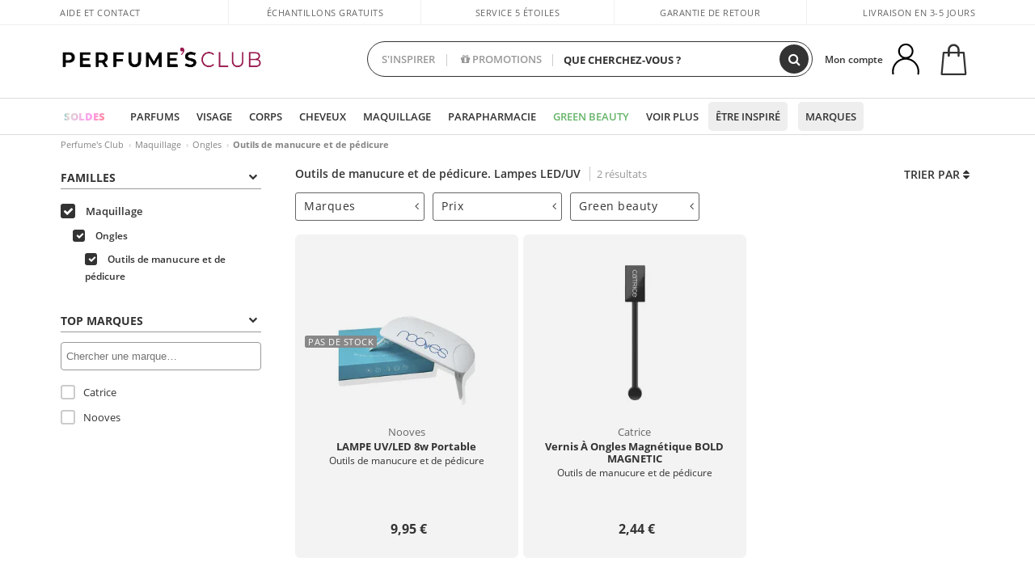

--- FILE ---
content_type: text/html; charset=utf-8
request_url: https://perfumesclub.be/fr/maquillage_ongles_led-uv-lampes/f/
body_size: 63942
content:

<!DOCTYPE html>
<html lang="fr">
<head prefix="og:http://ogp.me/ns#">
    <meta charset="utf-8" />
    <meta property="og:type" content="website" />
        <meta name="viewport" content="width=device-width, initial-scale=1.0" />
    <title>Outils de manucure et de pédicure · Lampes LED/UV | Perfumes Club</title><meta property="og:title" content="Outils de manucure et de pédicure · Lampes LED/UV | Perfumes Club" /><meta name="SeoId" content="GestorSEOV2-1643999276" /><meta name="description" content="Prenez soin de vos ongles avec la meilleure sélection d'outils de manucure et de pédicure, ainsi que de lampes LED/UV, que nous avons pour vous chez Perfumes Club." /><meta property="og:description" content="Prenez soin de vos ongles avec la meilleure sélection d'outils de manucure et de pédicure, ainsi que de lampes LED/UV, que nous avons pour vous chez Perfumes Club." /><meta property='og:image' content='https://c.perfumesclub.com/social_be/facebook/logo-fcbk-be.png' /><meta property="og:url" content="https://www.perfumesclub.be" /><meta property='fb:app_id' content='285385288669747' />
    <script type="text/javascript">
        var variables = {
            CookieEstado: 'estadoV2',
            Mercado: 'be',
            Locale: 'nl-BE,fr-BE,de-BE',
            Idioma: 'fr',
            Dominio: '.perfumesclub.be',
            Subdominio: '',
            Moneda: 'EUR',
            Loggeado: 'False' === 'True',
            EsMovil: 'False' === 'True',
            EsAppWeb: 'False' === 'True',
            EsAndroid: 'False' === 'True',
            EsIOS: 'False' === 'True',
            AppWebVersion: 0,
            AsistenciaTelefonicaActiva: false,
            RecaptchaKey: '6LediUYUAAAAAJhEj4bM1DlRg8LbmxPA73qh1Q7L',
            EsBot: 'True' === 'True',
            EsTest: 'False' === 'True',
            FacebookPixelId: '817689695009275',
            TipoPagina: '',
            Ahora: '1769979683891,95',
            MarcaId: '',
            Oct8ne: {                
                ChatMarcaActivo: '' === 'true',
                ChatBotActivo: '' === 'true' || 'False' === 'True',
                LicenseLoreal: 'C91AA3A80A14D4A267514EE0C2A93AA7',
                LicenseSisley: 'F45519789982EC297ADF9C072272B550',
                LicenseGuerlain: 'DDA930EF9BC2DDB9E1151BF22AA8E9CF',
                LicenseChatBot: '80C09DCB5493E8647F70AD341E62FF8A',
                BaseUrl: '',
                Locale: '',
                ClienteOct8ne:  {
                    Id: '0',
                    MercadoId: '',
                    IdiomaId: '',
                    FechaAlta: '',
                    RecibirInfoTerceros: 'No',
                    FidNivel: '',
                    NombreCompleto: '',
                    Email: '',
                    FidMonedas: '',
                    FidPuntos: ''
                }
            },
            SwiperScriptCargado: false,
            CriteoActivo: 'False',
            EsInvitado: 'False' === 'True',
        };
        var dataLayer = [{'template':'Otras','device':'Desktop','userLogged':'0','RMKPagetype':'other','totalParaPixeles':0.0,'googleAdsConversionValue':0.0,'httpStatus':200,'infoLoreal':{'categoria':'Maquillage','contieneLoreal':false},'pc_mercado':'be','pc_sessionStatus':'0','pc_statusUsr':'0','pc_retargetingProvider':'','PermiteCookiesAnaliticas':false,'PermiteCookiesMarketing':false,'GamaInactiva':false,'platform':'web','contentGroup1':'maquillaje  | resultados','contentGroup3':'maquillaje','contentGroup4':'catálogo general'}, []];
        
        var impressions = {};
        
        var trackingMgrQueue = (function () {
            var arr = []; var pushEvent = null;
            arr.push = function () { Array.prototype.push.apply(this, arguments); if (pushEvent != null) pushEvent(); };
            arr.pushEvent = function (f) { pushEvent = f; };
            return arr;
        })();
        
    </script>

            <link rel="stylesheet" type="text/css" href="/Content/cssbundle-v2be?v=alSQzHeAXivzvMlQSvngke1SAi25EATNpTQMBAnisXE1" />
        <script src="/bundles/scripts/?v=NzBPGFzYhYylkj3eCA0F688789zZKpH88YOgf7Vfg9E1"></script>

    <link rel="preconnect" href="https://c.perfumesclub.com" crossorigin>
    <link rel="dns-prefetch" href="https://fonts.gstatic.com">
    <link rel="dns-prefetch" href="https://i1.perfumesclub.com">
    <link rel="preload" href="/Content/Fonts/fontawesome-webfont.woff2" as="font" type="font/woff2" crossorigin>
    <link rel="icon" type="image/png" href="https://c.perfumesclub.com/images_web/favicon.png" />
    <link rel="icon" type="image/gif" href="https://c.perfumesclub.com/images_web/favicon.gif" />
    <link rel="icon" type="image/vnd.microsoft.icon" href="https://c.perfumesclub.com/images_web/favicon.ico" />
    <link rel="apple-touch-icon" sizes="120x120" href="https://c.perfumesclub.com/images_web/apple-touch-icon-120x120.png">
    <link rel="apple-touch-icon" sizes="152x152" href="https://c.perfumesclub.com/images_web/apple-touch-icon-152x152.png">
    <link rel="apple-touch-icon" sizes="167x167" href="https://c.perfumesclub.com/images_web/apple-touch-icon-167x167.png">
    <link rel="apple-touch-icon" sizes="180x180" href="https://c.perfumesclub.com/images_web/apple-touch-icon-180x180.png">
    <link rel="apple-touch-icon" href="https://c.perfumesclub.com/images_web/apple-touch-icon.png">

    
<link rel='alternate' hreflang='de-at' href="https://www.perfumesclub.at/de/make-up_nagel_led-uv-lampen/f/" /><link rel='alternate' hreflang='en-au' href="https://au.perfumesclub.com/en/makeup_nails_led-uv-lamps/f/" /><link rel='alternate' hreflang='fr-be' href="https://www.perfumesclub.be/fr/maquillage_ongles_led-uv-lampes/f/" /><link rel='alternate' hreflang='en-ca' href="https://ca.perfumesclub.com/en/makeup_nails_led-uv-lamps/f/" /><link rel='alternate' hreflang='de-ch' href="https://www.perfumesclub.ch/de/make-up_nagel_led-uv-lampen/f/" /><link rel='alternate' hreflang='de-de' href="https://www.parfumsclub.de/de/make-up_nagel_led-uv-lampen/f/" /><link rel='alternate' hreflang='de' href="https://www.parfumsclub.de/de/make-up_nagel_led-uv-lampen/f/" /><link rel='alternate' hreflang='es-es' href="https://www.perfumesclub.com/es/maquillaje_unas_lamparas-leduv/f/" /><link rel='alternate' hreflang='es' href="https://www.perfumesclub.com/es/maquillaje_unas_lamparas-leduv/f/" /><link rel='alternate' hreflang='fr-fr' href="https://www.perfumesclub.fr/fr/maquillage_ongles_led-uv-lampes/f/" /><link rel='alternate' hreflang='fr' href="https://www.perfumesclub.fr/fr/maquillage_ongles_led-uv-lampes/f/" /><link rel='alternate' hreflang='it' href="https://www.perfumesclub.it/it/make-up_unghie_lamparde-leduv/f/" /><link rel='alternate' hreflang='ja' href="https://www.perfumesclub.jp/ja/makeup_nails_led-uv-lamps/f/" /><link rel='alternate' hreflang='lt' href="https://www.perfumesclub.lt/lt/dekoratyvine-kosmetika_nagai_led-uv-lempos/f/" /><link rel='alternate' hreflang='lv' href="https://www.perfumesclub.lv/lv/grims_nagi_led-uv-lampas/f/" /><link rel='alternate' hreflang='es-mx' href="https://www.perfumesclub.com.mx/es/maquillaje_unas_lamparas-leduv/f/" /><link rel='alternate' hreflang='nl' href="https://www.perfumesclub.nl/nl/makeup_nagels_led-uv-lampen/f/" /><link rel='alternate' hreflang='en-no' href="https://www.perfumesclub.no/en/makeup_nails_led-uv-lamps/f/" /><link rel='alternate' hreflang='en-nz' href="https://www.perfumesclub.co.nz/en/makeup_nails_led-uv-lamps/f/" /><link rel='alternate' hreflang='pl' href="https://www.perfumesclub.pl/pl/makijaz_paznokcie_lampy-led-uv/f/" /><link rel='alternate' hreflang='pt' href="https://www.perfumesclub.pt/pt/maquilhagem_unhas_lampadas-led-uv/f/" /><link rel='alternate' hreflang='en-se' href="https://www.perfumesclub.se/en/makeup_nails_led-uv-lamps/f/" /><link rel='alternate' hreflang='sl' href="https://www.perfumesclub.si/sl/licila_zeblji_led-uv-arnice/f/" /><link rel='alternate' hreflang='sk' href="https://www.perfumesclub.sk/sk/make-up_nechty_led-uv-lampy/f/" /><link rel='alternate' hreflang='en-gb' href="https://www.perfumesclub.co.uk/en/makeup_nails_led-uv-lamps/f/" /><link rel='alternate' hreflang='en' href="https://www.perfumesclub.co.uk/en/makeup_nails_led-uv-lamps/f/" /><link rel='alternate' hreflang='en-us' href="https://www.perfumesclub.us/en/makeup_nails_led-uv-lamps/f/" />    
    <meta name="robots" content="noindex, nofollow" />

<meta name="condicionRobotsCanonical" content="Hay pocos resultados">
    <style type="text/css">
        a#btnToggleDescripcionExtendidaMovil {
            color: #df4987
        }

        @media only screen and (min-width: 1590px) {
            .container.latBanner {
                max-width: calc(100% + 30px);
                margin-left: -15px;
                margin-right: -15px
            }
        }

        @media only screen and (max-width: 767px) {
            #toTop {
                right: 4px;
            }
        }
    </style>

    <script type="text/javascript">
    $(document).ready(function () {
        $('[data-filter-value="Kérastase"]').hide();
    });
</script>

<style>
		body.es .productList .newToolTip.Ofertas, body.es #listPrices .help.nwhelp.nTextIcons.Ofertas, body.es .iconosN2022 .help.nwhelp.lastDesign.nTextIcons.Ofertas {background-color: transparent !important; border-color:transparent !important; color:transparent !important; text-indent: -9999px; background-image:url(https://c.perfumesclub.com/2026/tooltip/icon-10dto-sv.svg); background-repeat: no-repeat; background-size: 100% auto; background-position: center center; width:40px !important; height: 40px !important; top:60px !important}
		body.es #listPrices .help.nwhelp.nTextIcons.Ofertas {top:0 !important}
		body.es .iconosN2022 .help.nwhelp.lastDesign.nTextIcons.Ofertas {top:0px !important}
		body.es .iconosN2022 .help.nwhelp.lastDesign.nTextIcons.Ofertas:before {display:none !important}
	@media only screen and (min-width: 768px) {
		body.es #listPrices .help.nwhelp.nTextIcons.Ofertas {height: 20px !important; background-image:none !important}
		body.es #listPrices .help.nwhelp.nTextIcons.Ofertas:after {display: block; content: ''; position: absolute; top:-11px; left:0; width:40px; height: 40px; background-image:url(https://c.perfumesclub.com/2026/tooltip/icon-10dto-sv.svg); background-repeat: no-repeat; background-size: 100% auto; background-position: center center;}
	}
	@media only screen and (max-width: 767px) {
		body.es .productList .newToolTip.Ofertas {left:auto !important; right:0 !important; top:20.5% !important; transform: none !important}
		body.es .iconosN2022 .help.nwhelp.lastDesign.nTextIcons.Ofertas {position: absolute; top:50px !important; left:0 !important; right:0 !important}
		body.es .iconosN2022 .help.nwhelp.lastDesign.nTextIcons.Ofertas:after {display:none !important}
	}
</style>

<style>
		body.fr .productList .newToolTip.Ofertas, body.fr #listPrices .help.nwhelp.nTextIcons.Ofertas, body.fr .iconosN2022 .help.nwhelp.lastDesign.nTextIcons.Ofertas {background-color: transparent !important; border-color:transparent !important; color:transparent !important; text-indent: -9999px; background-image:url(https://c.perfumesclub.com/2026/tooltip/icon-10dto-sv.svg); background-repeat: no-repeat; background-size: 100% auto; background-position: center center; width:40px !important; height: 40px !important; top:60px !important}
		body.fr #listPrices .help.nwhelp.nTextIcons.Ofertas {top:0 !important}
		body.fr .iconosN2022 .help.nwhelp.lastDesign.nTextIcons.Ofertas {top:0px !important}
		body.fr .iconosN2022 .help.nwhelp.lastDesign.nTextIcons.Ofertas:before {display:none !important}
	@media only screen and (min-width: 768px) {
		body.fr #listPrices .help.nwhelp.nTextIcons.Ofertas {height: 20px !important; background-image:none !important}
		body.fr #listPrices .help.nwhelp.nTextIcons.Ofertas:after {display: block; content: ''; position: absolute; top:-11px; left:0; width:40px; height: 40px; background-image:url(https://c.perfumesclub.com/2026/tooltip/icon-10dto-sv.svg); background-repeat: no-repeat; background-size: 100% auto; background-position: center center;}
	}
	@media only screen and (max-width: 767px) {
		body.fr .productList .newToolTip.Ofertas {left:auto !important; right:0 !important; top:20.5% !important; transform: none !important}
		body.fr .iconosN2022 .help.nwhelp.lastDesign.nTextIcons.Ofertas {position: absolute; top:50px !important; left:0 !important; right:0 !important}
		body.fr .iconosN2022 .help.nwhelp.lastDesign.nTextIcons.Ofertas:after {display:none !important}
	}
</style>

<style>
		body.be .productList .newToolTip.Ofertas, body.be #listPrices .help.nwhelp.nTextIcons.Ofertas, body.be .iconosN2022 .help.nwhelp.lastDesign.nTextIcons.Ofertas {background-color: transparent !important; border-color:transparent !important; color:transparent !important; text-indent: -9999px; background-image:url(https://c.perfumesclub.com/2026/tooltip/icon-10dto-sv.svg); background-repeat: no-repeat; background-size: 100% auto; background-position: center center; width:40px !important; height: 40px !important; top:60px !important}
		body.be #listPrices .help.nwhelp.nTextIcons.Ofertas {top:0 !important}
		body.be .iconosN2022 .help.nwhelp.lastDesign.nTextIcons.Ofertas {top:0px !important}
		body.be .iconosN2022 .help.nwhelp.lastDesign.nTextIcons.Ofertas:before {display:none !important}
	@media only screen and (min-width: 768px) {
		body.be #listPrices .help.nwhelp.nTextIcons.Ofertas {height: 20px !important; background-image:none !important}
		body.be #listPrices .help.nwhelp.nTextIcons.Ofertas:after {display: block; content: ''; position: absolute; top:-11px; left:0; width:40px; height: 40px; background-image:url(https://c.perfumesclub.com/2026/tooltip/icon-10dto-sv.svg); background-repeat: no-repeat; background-size: 100% auto; background-position: center center;}
	}
	@media only screen and (max-width: 767px) {
		body.be .productList .newToolTip.Ofertas {left:auto !important; right:0 !important; top:20.5% !important; transform: none !important}
		body.be .iconosN2022 .help.nwhelp.lastDesign.nTextIcons.Ofertas {position: absolute; top:50px !important; left:0 !important; right:0 !important}
		body.be .iconosN2022 .help.nwhelp.lastDesign.nTextIcons.Ofertas:after {display:none !important}
	}
</style>

<style>
		body.pt .productList .newToolTip.Ofertas, body.pt #listPrices .help.nwhelp.nTextIcons.Ofertas, body.pt .iconosN2022 .help.nwhelp.lastDesign.nTextIcons.Ofertas {background-color: transparent !important; border-color:transparent !important; color:transparent !important; text-indent: -9999px; background-image:url(https://c.perfumesclub.com/2026/tooltip/icon-10dto-sv.svg); background-repeat: no-repeat; background-size: 100% auto; background-position: center center; width:40px !important; height: 40px !important; top:60px !important}
		body.pt #listPrices .help.nwhelp.nTextIcons.Ofertas {top:0 !important}
		body.pt .iconosN2022 .help.nwhelp.lastDesign.nTextIcons.Ofertas {top:0px !important}
		body.pt .iconosN2022 .help.nwhelp.lastDesign.nTextIcons.Ofertas:before {display:none !important}
	@media only screen and (min-width: 768px) {
		body.pt #listPrices .help.nwhelp.nTextIcons.Ofertas {height: 20px !important; background-image:none !important}
		body.pt #listPrices .help.nwhelp.nTextIcons.Ofertas:after {display: block; content: ''; position: absolute; top:-11px; left:0; width:40px; height: 40px; background-image:url(https://c.perfumesclub.com/2026/tooltip/icon-10dto-sv.svg); background-repeat: no-repeat; background-size: 100% auto; background-position: center center;}
	}
	@media only screen and (max-width: 767px) {
		body.pt .productList .newToolTip.Ofertas {left:auto !important; right:0 !important; top:20.5% !important; transform: none !important}
		body.pt .iconosN2022 .help.nwhelp.lastDesign.nTextIcons.Ofertas {position: absolute; top:50px !important; left:0 !important; right:0 !important}
		body.pt .iconosN2022 .help.nwhelp.lastDesign.nTextIcons.Ofertas:after {display:none !important}
	}
</style>

<style>
		body.de .productList .newToolTip.Ofertas, body.de #listPrices .help.nwhelp.nTextIcons.Ofertas, body.de .iconosN2022 .help.nwhelp.lastDesign.nTextIcons.Ofertas {background-color: transparent !important; border-color:transparent !important; color:transparent !important; text-indent: -9999px; background-image:url(https://c.perfumesclub.com/2026/tooltip/icon-10dto-sv.svg); background-repeat: no-repeat; background-size: 100% auto; background-position: center center; width:40px !important; height: 40px !important; top:60px !important}
		body.de #listPrices .help.nwhelp.nTextIcons.Ofertas {top:0 !important}
		body.de .iconosN2022 .help.nwhelp.lastDesign.nTextIcons.Ofertas {top:0px !important}
		body.de .iconosN2022 .help.nwhelp.lastDesign.nTextIcons.Ofertas:before {display:none !important}
	@media only screen and (min-width: 768px) {
		body.de #listPrices .help.nwhelp.nTextIcons.Ofertas {height: 20px !important; background-image:none !important}
		body.de #listPrices .help.nwhelp.nTextIcons.Ofertas:after {display: block; content: ''; position: absolute; top:-11px; left:0; width:40px; height: 40px; background-image:url(https://c.perfumesclub.com/2026/tooltip/icon-10dto-sv.svg); background-repeat: no-repeat; background-size: 100% auto; background-position: center center;}
	}
	@media only screen and (max-width: 767px) {
		body.de .productList .newToolTip.Ofertas {left:auto !important; right:0 !important; top:20.5% !important; transform: none !important}
		body.de .iconosN2022 .help.nwhelp.lastDesign.nTextIcons.Ofertas {position: absolute; top:50px !important; left:0 !important; right:0 !important}
		body.de .iconosN2022 .help.nwhelp.lastDesign.nTextIcons.Ofertas:after {display:none !important}
	}
</style>

<style>
		body.at .productList .newToolTip.Ofertas, body.at #listPrices .help.nwhelp.nTextIcons.Ofertas, body.at .iconosN2022 .help.nwhelp.lastDesign.nTextIcons.Ofertas {background-color: transparent !important; border-color:transparent !important; color:transparent !important; text-indent: -9999px; background-image:url(https://c.perfumesclub.com/2026/tooltip/icon-10dto-sv.svg); background-repeat: no-repeat; background-size: 100% auto; background-position: center center; width:40px !important; height: 40px !important; top:60px !important}
		body.at #listPrices .help.nwhelp.nTextIcons.Ofertas {top:0 !important}
		body.at .iconosN2022 .help.nwhelp.lastDesign.nTextIcons.Ofertas {top:0px !important}
		body.at .iconosN2022 .help.nwhelp.lastDesign.nTextIcons.Ofertas:before {display:none !important}
	@media only screen and (min-width: 768px) {
		body.at #listPrices .help.nwhelp.nTextIcons.Ofertas {height: 20px !important; background-image:none !important}
		body.at #listPrices .help.nwhelp.nTextIcons.Ofertas:after {display: block; content: ''; position: absolute; top:-11px; left:0; width:40px; height: 40px; background-image:url(https://c.perfumesclub.com/2026/tooltip/icon-10dto-sv.svg); background-repeat: no-repeat; background-size: 100% auto; background-position: center center;}
	}
	@media only screen and (max-width: 767px) {
		body.at .productList .newToolTip.Ofertas {left:auto !important; right:0 !important; top:20.5% !important; transform: none !important}
		body.at .iconosN2022 .help.nwhelp.lastDesign.nTextIcons.Ofertas {position: absolute; top:50px !important; left:0 !important; right:0 !important}
		body.at .iconosN2022 .help.nwhelp.lastDesign.nTextIcons.Ofertas:after {display:none !important}
	}
</style>

<style>
		body.uk .productList .newToolTip.Ofertas, body.uk #listPrices .help.nwhelp.nTextIcons.Ofertas, body.uk .iconosN2022 .help.nwhelp.lastDesign.nTextIcons.Ofertas {background-color: transparent !important; border-color:transparent !important; color:transparent !important; text-indent: -9999px; background-image:url(https://c.perfumesclub.com/2026/tooltip/icon-10dto-sv.svg); background-repeat: no-repeat; background-size: 100% auto; background-position: center center; width:40px !important; height: 40px !important; top:60px !important}
		body.uk #listPrices .help.nwhelp.nTextIcons.Ofertas {top:0 !important}
		body.uk .iconosN2022 .help.nwhelp.lastDesign.nTextIcons.Ofertas {top:0px !important}
		body.uk .iconosN2022 .help.nwhelp.lastDesign.nTextIcons.Ofertas:before {display:none !important}
	@media only screen and (min-width: 768px) {
		body.uk #listPrices .help.nwhelp.nTextIcons.Ofertas {height: 20px !important; background-image:none !important}
		body.uk #listPrices .help.nwhelp.nTextIcons.Ofertas:after {display: block; content: ''; position: absolute; top:-11px; left:0; width:40px; height: 40px; background-image:url(https://c.perfumesclub.com/2026/tooltip/icon-10dto-sv.svg); background-repeat: no-repeat; background-size: 100% auto; background-position: center center;}
	}
	@media only screen and (max-width: 767px) {
		body.uk .productList .newToolTip.Ofertas {left:auto !important; right:0 !important; top:20.5% !important; transform: none !important}
		body.uk .iconosN2022 .help.nwhelp.lastDesign.nTextIcons.Ofertas {position: absolute; top:50px !important; left:0 !important; right:0 !important}
		body.uk .iconosN2022 .help.nwhelp.lastDesign.nTextIcons.Ofertas:after {display:none !important}
	}
</style>

<style>
		body.nl .productList .newToolTip.Ofertas, body.nl #listPrices .help.nwhelp.nTextIcons.Ofertas, body.nl .iconosN2022 .help.nwhelp.lastDesign.nTextIcons.Ofertas {background-color: transparent !important; border-color:transparent !important; color:transparent !important; text-indent: -9999px; background-image:url(https://c.perfumesclub.com/2026/tooltip/icon-10dto-sv.svg); background-repeat: no-repeat; background-size: 100% auto; background-position: center center; width:40px !important; height: 40px !important; top:60px !important}
		body.nl #listPrices .help.nwhelp.nTextIcons.Ofertas {top:0 !important}
		body.nl .iconosN2022 .help.nwhelp.lastDesign.nTextIcons.Ofertas {top:0px !important}
		body.nl .iconosN2022 .help.nwhelp.lastDesign.nTextIcons.Ofertas:before {display:none !important}
	@media only screen and (min-width: 768px) {
		body.nl #listPrices .help.nwhelp.nTextIcons.Ofertas {height: 20px !important; background-image:none !important}
		body.nl #listPrices .help.nwhelp.nTextIcons.Ofertas:after {display: block; content: ''; position: absolute; top:-11px; left:0; width:40px; height: 40px; background-image:url(https://c.perfumesclub.com/2026/tooltip/icon-10dto-sv.svg); background-repeat: no-repeat; background-size: 100% auto; background-position: center center;}
	}
	@media only screen and (max-width: 767px) {
		body.nl .productList .newToolTip.Ofertas {left:auto !important; right:0 !important; top:20.5% !important; transform: none !important}
		body.nl .iconosN2022 .help.nwhelp.lastDesign.nTextIcons.Ofertas {position: absolute; top:50px !important; left:0 !important; right:0 !important}
		body.nl .iconosN2022 .help.nwhelp.lastDesign.nTextIcons.Ofertas:after {display:none !important}
	}
</style>

<style>
		body.it .productList .newToolTip.Ofertas, body.it #listPrices .help.nwhelp.nTextIcons.Ofertas, body.it .iconosN2022 .help.nwhelp.lastDesign.nTextIcons.Ofertas {background-color: transparent !important; border-color:transparent !important; color:transparent !important; text-indent: -9999px; background-image:url(https://c.perfumesclub.com/2026/tooltip/icon-10dto-sv.svg); background-repeat: no-repeat; background-size: 100% auto; background-position: center center; width:40px !important; height: 40px !important; top:60px !important}
		body.it #listPrices .help.nwhelp.nTextIcons.Ofertas {top:0 !important}
		body.it .iconosN2022 .help.nwhelp.lastDesign.nTextIcons.Ofertas {top:0px !important}
		body.it .iconosN2022 .help.nwhelp.lastDesign.nTextIcons.Ofertas:before {display:none !important}
	@media only screen and (min-width: 768px) {
		body.it #listPrices .help.nwhelp.nTextIcons.Ofertas {height: 20px !important; background-image:none !important}
		body.it #listPrices .help.nwhelp.nTextIcons.Ofertas:after {display: block; content: ''; position: absolute; top:-11px; left:0; width:40px; height: 40px; background-image:url(https://c.perfumesclub.com/2026/tooltip/icon-10dto-sv.svg); background-repeat: no-repeat; background-size: 100% auto; background-position: center center;}
	}
	@media only screen and (max-width: 767px) {
		body.it .productList .newToolTip.Ofertas {left:auto !important; right:0 !important; top:20.5% !important; transform: none !important}
		body.it .iconosN2022 .help.nwhelp.lastDesign.nTextIcons.Ofertas {position: absolute; top:50px !important; left:0 !important; right:0 !important}
		body.it .iconosN2022 .help.nwhelp.lastDesign.nTextIcons.Ofertas:after {display:none !important}
	}
</style>




<style>



/*En Perfil.css*/
@media only screen and (min-width: 768px) {
	#cuentaContainer .productList.gamas a.newStyle {z-index:5; mix-blend-mode: multiply; padding: 0 12px}
	#listadoArticulos.hacte .productList.gamas {height: 350px !important}
	#listadoArticulos.hacte .productList.gamas:hover {-webkit-box-shadow: none;-moz-box-shadow: none;box-shadow: none;}
	#DinamicoPerfil .newOrderList {margin-bottom: 12px}
}


@media only screen and (max-width: 767px) {
.productListSimple.patrocinado::after {top:0 !important}
	/*Esto es necesario para evitar saltos???*/
	body {width: 100%; max-width: 100%; overflow-x: hidden}
}
	
	

.container.mar-t-3x.bLBlock{display:none;} /*Ocultar Título mosaico pdps*/
.container-title-flowbox{display:none;} /*Comentar cuando haya mosaico de marca*/
#divPromotedBanners {padding-bottom:30px}
	
	@media only screen and (min-width: 1192px) and (max-width: 1399px) {
		.photo img.miniZoom {width:60px}
}
	
	
	body .productList .newToolTip.OfertaEspecial, body .help.nwhelp.nTextIcons.OfertaEspecial, body .productListSimple.pintadoRelacionados .help.OfertaEspecial, body .productListSimple .newToolTip.OfertaEspecial, body .iconosN2022 .help.nwhelp.lastDesign.nTextIcons.OfertaEspecial {border-color:#333 !important; background-color: #333 !important; color:#fff !important}
	

body.esApp .tooltip > .tooltip-inner a.ttAFidelizacion, body.esApp a.ttAFidelizacion, body.esApp .ttAFidelizacion {display:none !important; height:0; opacity:0}
	
body.us #RegistroFooter, body.us a.buyProduct, body.us .contPlusLess, body.us .contButtons, body.us #miniCarrito, body.us .packsNDbut, body.us .buyMini, body.us #buyScrollButton {display:none !important; opacity: 0 !important; height: 0 !important; width: 0 !important}

	
@media only screen and (min-width: 768px) {
    #FiltroForm .arrow-custom-l.swiper-button-prev:hover, #FiltroForm .arrow-custom-r.swiper-button-next:hover {
        background-color: #ffffff70;filter:none!important
    }
}
	
	@media only screen and (min-width: 992px) and (max-width: 1191px) {
		body.nl #divHeader .nav > .mainLink.dontMissThis {display: none !important}
	}

	
	
/*parche logo CH - borrar en subida de web*/
body.ch:not(.fixedSearch).darkBackground #logo{background-image: url(https://c.perfumesclub.com/nw/logo_perfumesclub_hal_2024.png);}	

	


/*Icono buscador tablet*/
@supports (-webkit-touch-callout: none) {
	@media only screen and (min-width: 768px) and (max-width: 1091px) {
		#searchForm button .fa {right: 8px}
		#searchForm.large button .fa {right: auto}
	}
}


body:not(.esApp).darkBackground #newSearch, body:not(.esApp).normalBackground #newSearch {display: none}

	
	/*Rebajas*/
	.maxX .nMOfertas.nMRebajas, body .mm-listview li.specialLMobile .linkBF2022.nMRebajas {background-color: transparent !important;}

	
	 body .maxX .nMOfertas.nMRebajas, body .mm-listview li.specialLMobile .linkBF2022.nMRebajas {
            font-weight: 800 !important;
            background: linear-gradient(
                120deg,
                #cef0c5, #fea2f1, #ff7547, #8aade6, #acddcb
            );
            background-size: 200% 100%;
            -webkit-background-clip: text;
            -webkit-text-fill-color: transparent;
            background-clip: text;
            animation: rainbow 8s linear infinite;
        }

        @keyframes rainbow {
            0% {background-position: 0% 50%;}
            100% {background-position: 200% 50%;}
        }
	@media only screen and (max-width: 767px) {
		body .mm-listview li.specialLMobile .linkBF2022.nMRebajas {letter-spacing: 0.5px}
	}
	

	
	@media only screen and (max-width: 1091px) {
		.maxX .nMOfertas.nMRebajas:after {display: none !important}
	}
	@media only screen and (max-width: 1399px) {
		body.de .maxX .nMOfertas.nMRebajas:after, body.at .maxX .nMOfertas.nMRebajas:after {display: none !important}
	}


	
body.familia2-94100 a:first-of-type.selectFamModi, body.familia2-94400 a:nth-of-type(3n-1).selectFamModi, body.familia2-94200 a:nth-of-type(3n).selectFamModi, body.familia2-94300 a:nth-of-type(4n).selectFamModi, a.selectFamModi.selected, a:hover.selectFamModi, .promoList a.filtrar.selected {opacity:1}


@media only screen and (min-width: 768px) and (max-width: 1191px) {

/*Eliminar con nuevo menú*/

	.position-static .mainLink.nav-right.specialMainLink {display:none !important}
}

body .productList .newToolTip.OfertaEspecial, body .help.nwhelp.nTextIcons.OfertaEspecial, body .productListSimple.pintadoRelacionados .help.OfertaEspecial, body .productListSimple .newToolTip.OfertaEspecial, body .iconosN2022 .help.nwhelp.lastDesign.nTextIcons.OfertaEspecial {border-color:#782450 !important; background-color:#782450 !important; color:#fff !important}

body .productList .newToolTip.Promo1, body .help.nwhelp.nTextIcons.Promo1, body .productListSimple.pintadoRelacionados .help.Promo1, body .productListSimple .newToolTip.Promo1, body .iconosN2022 .help.nwhelp.lastDesign.nTextIcons.Promo1{border-color:#782450 !important; background-color:#782450 !important; color:#fff !important}
	
body .productList .newToolTip.Promo2, body .help.nwhelp.nTextIcons.Promo2, body .productListSimple.pintadoRelacionados .help.Promo2, body .productListSimple .newToolTip.Promo2, body .iconosN2022 .help.nwhelp.lastDesign.nTextIcons.Promo2{border-color:#782450 !important; background-color:#782450 !important; color:#fff !important}
	
	
</style>


    

    
    <script type="text/javascript">
        function gtag() { dataLayer.push(arguments); }
        
        gtag('consent', 'default', {
            'ad_storage': 'denied',
            'ad_user_data': 'denied',
            'ad_personalization': 'denied',
            'analytics_storage': 'denied'
        });
        function GTMConsentUpdate(consentMarketing, consentAnalytics) {
            gtag('consent', 'update', {
                'ad_storage': consentMarketing,
                'ad_user_data': consentMarketing,
                'ad_personalization': consentMarketing,
                'analytics_storage': consentAnalytics
            });
        }

        var cookieMarketing = GetCookieMultiValue("PreferenciasCookies", "PermiteMarketing");
        var cookieAnalytics = GetCookieMultiValue("PreferenciasCookies", "PermiteAnaliticas");
        var permisoMarketing = ''; var permisoAnalytics = '';
        if (cookieMarketing !== "") {
            if (cookieMarketing === "true") permisoMarketing = "granted";
            else permisoMarketing = "denied";
        }
        if (cookieAnalytics !== "") {
            if (cookieAnalytics === "true") permisoAnalytics = "granted";
            else permisoAnalytics = "denied";
        }
        
        if (permisoMarketing != "" && permisoAnalytics != "")
            GTMConsentUpdate(permisoMarketing, permisoAnalytics);

        var consent = '';
        if (cookieAnalytics === "true") {
            consent = "stats";
        }
        if (cookieMarketing === "true") {
            if (consent != "") consent += ",marketing";
            else consent = "marketing";
        }
        dataLayer.push({
            'event': "cookie_consent",
            'info_consent': consent
        });

        //window.addEventListener("AsyncScriptCargado", function (event) {
        //    switch (event.detail.Nombre) {
        //        case "TuNombreDeScript": break;
        //        default: console.warn(`Script desconocido cargado: ${event.detail.Nombre}`); break;
        //    }
        //});
    </script>

    

</head>

<body class="be familia-1060 familia2-94500 familia3-94508">
    

        


<style type="text/css">
	#bannerRowCabecera span{margin:0!important}#bannerRowCabecera{color:#fff;font-size:13px}#bannerRowCabecera .close-popup::before{display:-webkit-box;display:-ms-flexbox;display:flex;-webkit-box-pack:center;-ms-flex-pack:center;justify-content:center;-webkit-box-align:center;-ms-flex-align:center;align-items:center;content:"+";width:18px;height:18px;border-radius:50%;margin-right:0;position:absolute;left:auto;right:0;top:-2px;color:#333;background-color:#fff;line-height:18px;text-align:center;padding:0;-webkit-transform:rotate(45deg);-ms-transform:rotate(45deg);transform:rotate(45deg);box-shadow:0 1px 3px 0 rgb(0 0 0 / .2)}body.headerRC .headerRowCustom .closeThisB{position:absolute;top:calc(50% - 7px);right:15px;font-size:20px;cursor:pointer;z-index:9;width:20px;height:18px}@media only screen and (min-width:768px){.headerRowCustom{height: 38px!important;padding:8px 0!important;}.btn-valentinLav1:hover{background-color: #fff;color:#5f170e!important;}.btn-valentinLav2:hover{background-color: #fff;color:#ca4739!important;border-radius: 30px;}.hackDivBlock{display:inline-block!important}#divHeader.cbp-af-header-shrink{z-index:99999}.hchtThs30{padding:0 30px}}@media only screen and (max-width:991px) and (min-width:768px){#bannerRowCabecera .l-s-05{letter-spacing:0!important}}@media only screen and (max-width:767px){.btn-valentinLav1,.btn-valentinLav2{font-size: 12px;}body.headerRC .closeThisB{top:15px!important}#chatBotContainer .oct8ne-widget-bots-on{bottom:95px!important}.hackPadBarra{padding:0 1.5rem!important}.line-h-1-5.l-s-05{letter-spacing:0!important}#bannerRowCabecera span.op-06{display:inline!important}}#bannerRowCabecera span{display:inline-block!important}#bannerRowCabecera{background-color:#9b2325}#bannerRowCabecera a:hover div{color:#fff!important}#bannerRowCabecera .color-specialLav{color:#dae392!important}
	
.btn-valentinLav1{background-color: #5f170e;border-radius: 30px;padding: 5px 10px;transition: 0.8s ease}	
.btn-valentinLav2{background-color: #ca4739;border-radius: 30px;padding: 5px 10px;transition: 0.8s ease}	
	
</style>

<!-- Barra superior fija -->
<div id="bannerRowCabecera" data-nombre="wab" class="headerRowCustom barra-dto" style="display: none;">
  <div class="close-popup font-16 closeThisB" onclick="CierraBannerRowCabecera();"></div>
	  <div class="d-flex align-items-center justify-content-start hackPadBarra text-center">
		  <div class="font-w-400 text-center hackText w100">
			  <div class="font-w-600 hackDivBlock mb-2 mb-md-0">Célébrez la Saint-Valentin&nbsp;</div>
				<a href="/fr/cadeaux-pour-lui/e/" class="btn-valentinLav1">Pour lui</a>
				<span>&nbsp;🤍&nbsp;</span>
				<a href="/fr/cadeaux-pour-elle/e/" class="btn-valentinLav2">Pour elle</a>
		  </div>
	  </div>
</div>

<div id="divHeader" class="cbp-af-header">
    <div class="headerShrink">
        <div class="container font-11">
            <div class="row newTopLine">
                <div class="col-md">
                    
                    <a href="/fr/centredesolutien/" class="hack">
                        Aide et Contact
                    </a>
                </div>
                

                

                <div class="col-md text-center"><span>Échantillons gratuits</span></div>
                

                
                <div class="col-md text-center"><a href='/fr/reviews/' class='hack ofuscado'>Service 5 étoiles</a></div>
                

                <div class="col-md text-center d-md-none d-lg-block">
                    <span><a href="/fr/centredesolutien/?p=200128460" class="hack ofuscado pad-0x">Garantie de retour</a></span>
                </div>
                <div class="col-md text-right">
                    <span>Livraison en 3-5 jours</span>
                    
                    
                </div>
            </div>
        </div>
    </div>
    <div class="container back-white">
        <div class="row pad-t-05x pad-b-05x headerLogoContainer">
            <div class="col-md-4 col-lg-3" id="divLogo">
                <a id="logo" href="https://www.perfumesclub.be/">
                    <img src="https://c.perfumesclub.com/nw/logo_perfumesclub.png" alt="Offres de produits de beauté: parfums, soins cosmétiques, produits capillaires, maquillage, lunettes de soleil" width="297" height="73">
                    
                </a>
            </div>
            <div class="col-lg-2 hidden-md-down text-right">
                <div class="bannerTop">
                    

                    
                    

                    
                    
                    
                </div>
            </div>
            <div class="col-md-6 col-lg-4 col-xl-4 searchAndtel" id="newSearchES">

                
                
                <form id="searchForm">
                    <label for="buscar" class="sr-only">Chercher</label>
                    <input id="buscar" type="text" placeholder="QUE CHERCHEZ-VOUS ?" name="buscar" value="" autocomplete="off">
                    <input id="origenBusqueda" name="Origen" type="hidden" value="default" />
                    
                    
                    <button id="buscarSubmit" type="submit" aria-label="Chercher"><i class="fa fa-search" aria-hidden="true"></i></button>
                </form>


                <div class="bSearchH" id="bSearchH"></div>

                <div id="inspiracion" class="inspiracion">
					<span onClick="location.href='/fr/perfumesclub-services/'">S'INSPIRER</span>
                    <div id="inspiracionOpen" class="inspiracionOpen" style="display:none">
                        <div class="contentAll">
                            <div class="contentAllInspPrin">
                                <div class="row">

                                                                        <div class="col-3">
										<a href="/fr/packs-discount/e/" class="GTMEventGA" data-eventcat="buscador-inspirate" data-eventact="lotes-packs-fr">
                                            <img src="https://c.perfumesclub.com/2026/tarjetas/tj-lotes-url-packs-inspirate.jpg" alt="Coffrets de la Saint-Valentin" />
                                           Coffrets de<br /><strong>SAINT-VALENTIN</strong>
                                        </a>
                                    </div>

                                                                          <!--<div class="col-3">
										<a href="/fr/perfumesclub/calendrier-de-l39avent-748598/p_748598/" class="GTMEventGA" data-eventcat="buscador-inspirate" data-eventact="calendario">
                                            <img src="https://c.perfumesclub.com/2025/tarjetas/tj-inspirate-calendario de adviento-2025.jpg" alt="Calendrier de L'AVENT" />
                                            Calendrier de <br /><strong>L'AVENT</strong>
                                        </a>
                                    </div>-->

                                                                <!--<div class="col-3">
										<a href="/fr/perfumesclub/tarjeta-regalo/p_1001/" class="GTMEventGA" data-eventcat="buscador-inspirate" data-eventact="Carte CADEAU">
                                            <img src="https://c.perfumesclub.com/2025/tarjetas/tarjeta-regalo-inspirate.jpg" alt="Carte CADEAU" />
                                            Carte<br /><strong>CADEAU</strong>
                                        </a>
                                    </div>-->
									<!--<div class="col-3">
										<a href="/fr/personnalisable/e/" class="GTMEventGA" data-eventcat="buscador-inspirate" data-eventact="grabados">
                                            <img src="https://c.perfumesclub.com/2025/tarjetas/search-grabado.jpg" alt="Gravure PERSONNALISÉE" />
                                            Gravure<br /><strong>PERSONNALISÉE</strong>
                                        </a>
                                    </div>-->
									<!--<div class="col-3">
										<a href="/fr/voyage/home/" class="GTMEventGA" data-eventcat="buscador-inspirate" data-eventact="tallas-viaje">
                                            <img src="https://c.perfumesclub.com/nw/tarjetas/home-inspirate-tallas-viaje-ok.jpg" alt="Formats VOYAGE" />
                                            Formats <br /><strong>VOYAGE</strong>
                                        </a>
                                    </div>-->					

									<!--<div class="col-3">
										<a href="/fr/compte/perfilinicio/?destino=menuLApadrinar" class="GTMEventGA" data-eventcat="buscador-inspirate" data-eventact="apadrina">
                                            <img src="https://c.perfumesclub.com/nw/search-apadrina.jpg" alt="Apadrina" />
                                            Recommande et<br /><strong>GAGNE</strong>
                                        </a>
                                    </div>-->
									<!--<div class="col-3">
										<a href="/fr/homme/home/" class="GTMEventGA" data-eventcat="buscador-inspirate" data-eventact="nicho-hombre">
                                            <img src="https://c.perfumesclub.com/nw/search-man.jpg" alt="Tout pour L'HOMME" />
                                            Tout pour<br /><strong>L'HOMME</strong>
                                        </a>
                                    </div>-->

                                                                        <!--<div class="col-3">
										<a href="/fr/complements/home/" class="GTMEventGA" data-eventcat="buscador-inspirate" data-eventact="vitaminas">
                                            <img src="https://c.perfumesclub.com/2025/tarjetas/inspirate-vitaminas.jpg" alt="Vitamines et COMPLÉMENTS" />
                                            Vitamines et <br /><strong>COMPLÉMENTS</strong>
                                        </a>
                                    </div>-->

                                                                       <div class="col-3">
										<a href="/fr/landing/hiver/" class="GTMEventGA" data-eventcat="buscador-inspirate" data-eventact="nicho-invierno">
                                            <img src="https://c.perfumesclub.com/2025/tarjetas/tarjeta-nicho-invierno-222-260.jpg" alt="Univers HIVER" />
                                            Univers<br /><strong>HIVER</strong>
                                        </a>
                                    </div>

                                                                       	<div class="col-3">
										<a href="/fr/blog/" class="GTMEventGA" data-eventcat="buscador-inspirate" data-eventact="blog">
                                            <img src="https://c.perfumesclub.com/2025/tarjetas/inspirate-nuevo-blog.jpg" alt="Blog" />
                                            Beauty Corner<br /><strong>BLOG</strong>
                                        </a>
                                    </div>

                                                                        <!--<div class="col-3">
										<a href="/fr/luxe/home/" class="GTMEventGA" data-eventcat="buscador-inspirate" data-eventact="lujo">
                                            <img src="https://c.perfumesclub.com/2025/tarjetas/inspirate-nicho-lujo.jpg" alt="Luxury UNIVERSE" />
                                            Luxury<br /><strong>UNIVERSE</strong>
                                        </a>
                                    </div>-->

								<div class="col-3">
										<a href="/fr/loyaute/landing/" class="GTMEventGA" data-eventcat="buscador-inspirate" data-eventact="fidelizacion">
                                            <img src="https://c.perfumesclub.com/nw/tarjetas/fidelización-inspirate-doble-bcoins.jpg" alt="Programme de FIDÉLITÉ">
                                            Programme de<br><strong>FIDÉLITÉ</strong>
                                        </a>
                                    </div>
                                                                         <!--<div class="col-3">
										<a href="/fr/bargains/e/" class="GTMEventGA" data-eventcat="buscador-inspirate" data-eventact="mamas">
                                            <img src="https://c.perfumesclub.com/nw/tarjetas/outlet-222x260-2025.jpg" alt="Outlet">
                                            Prix<br><strong>OUTLET</strong>
                                        </a>
                                    </div>-->
                                   				
                                   								
                                </div>
                            </div>
                            <div class="contentAllInspSec">
                                <div class="mar-b-1x font-w-600 op-06"> Et aussi...</div>

                                                                <!--<a href="/fr/automne/home/" class="GTMEventGA" data-eventcat="buscador-inspirate" data-eventact="productos-veganos">Univers Automne</a>-->
								<a href="/fr/erotique/home/" class="GTMEventGA" data-eventcat="buscador-inspirate" data-eventact="erotica">Univers Érotique</a>
                                                                 <a href="/fr/vegan/t/" class="GTMEventGA" data-eventcat="buscador-inspirate" data-eventact="productos-veganos">Produits véganes</a>
                                                                   <!--<a href="/fr/loyaute/landing/" class="GTMEventGA" data-eventcat="buscador-inspirate" data-eventact="fidelizacion">Programme de fidélité</a>-->

								<!--<a href="/fr/blog/" class="GTMEventGA" data-eventcat="buscador-inspirate" data-eventact="blog">Blog</a>-->
								<a href="/fr/promo9/e/" class="GTMEventGA" data-eventcat="buscador-inspirate" data-eventact="virales">Produits viraux</a>
								<a href="/fr/perfumesclub/tarjeta-regalo/p_1001/" class="GTMEventGA" data-eventcat="buscador-inspirate" data-eventact="tarjeta-regalo">Carte cadeau</a>

								<a href="/fr/mamans-bebes/home/" class="GTMEventGA" data-eventcat="buscador-inspirate" data-eventact="mamas">Mamans et bébés</a>
								<a href="/fr/bargains/e/" class="GTMEventGA" data-eventcat="buscador-inspirate" data-eventact="outlet">Outlet</a>
								<!--<a href="/fr/geg/n/?sort=0" class="GTMEventGA" data-eventcat="buscador-inspirate" data-eventact="envio-gratis">Envoi Gratuit</a>-->
                                				<a href="/fr/personnalisable/e/" class="GTMEventGA" data-eventcat="buscador-inspirate" data-eventact="grabado">Gravure personnalisée</a>

								<a href="/fr/k-beauty/home/" class="GTMEventGA" data-eventcat="buscador-inspirate" data-eventact="cosmetica-coreana">Cosmétique Coréene</a>

                                                                 <a href="/fr/cadeaux-pour-lui/e/" class="GTMEventGA" data-eventcat="buscador-inspirate" data-eventact="regalos-el">Cadeaux homme</a>

                                                                   <a href="/fr/cadeaux-pour-elle/e/" class="GTMEventGA" data-eventcat="buscador-inspirate" data-eventact="regalos-ella">Cadeaux pour Elle</a>

                                                                    <a href="/fr/virtualtryon-hair/e/" class="GTMEventGA" data-eventcat="buscador-inspirate" data-eventact="probador-cabello">Simulateur Coloration Cheveux</a>

                                				<a href="/fr/cadeaux/" class="GTMEventGA" data-eventcat="buscador-inspirate" data-eventact="regalos-por-compra">Cadeaux et échantillons</a>
								
								<a href="/fr/homme/home/" class="GTMEventGA" data-eventcat="buscador-inspirate" data-eventact="nicho-hombre">Tout pour l'homme</a>
                                                                <!--<a href="/fr/voyage/home/" class="GTMEventGA" data-eventcat="buscador-inspirate" data-eventact="tallas-viaje">Formats voyage</a>-->

                                                                <a href="/fr/virtualtryon/e/" class="GTMEventGA" data-eventcat="buscador-inspirate" data-eventact="probador-maquillaje">Try-on virtuel Maquillage</a>

                                                               <!--<a href="/fr/giftfinder/finder-protectores-solares/" class="GTMEventGA" data-eventcat="buscador-inspirate" data-eventact="finder-solar">Recherche crème solaire</a>-->

								<!--<a href="/fr/parfum_nicho/f/" class="GTMEventGA" data-eventcat="buscador-inspirate" data-eventact="perfumes-nicho">Parfums de niche</a>-->
								<a href="/fr/aide/application/" class="GTMEventGA" data-eventcat="buscador-inspirate" data-eventact="app">Notre App</a>
								<a href="/fr/perfumesclub-services/" class="GTMEventGA contentAllInspSecLast" data-eventcat="buscador-inspirate" data-eventact="servicios">Tous les services</a>
                            </div>
                        </div>
                    </div>
                </div>
                <div id="promosearch" class="promosearch">
                    <span onClick="location.href='/fr/offres/e/'"><i class="fa fa-gift" aria-hidden="true"></i> PROMOTIONS</span>
                    <div id="promosearchOpen" class="promosearchOpen" style="display:none">
                        <div class="contentAll">

                            <div class="contentAllInspPrin imgFullCircle">
                                <div class="row">
                                    <!--<div class="col-3 hideSpecial">
                                        <a href="/es/promociones-activas/" class="GTMEventGA" data-eventcat="buscador-promociones" data-eventact="promociones-activas">
                                            <div style="background-color: #f87fc6"><img src="https://c.perfumesclub.com/nw/promo-search-1.png" alt="Promociones activas" /></div>
                                            Promos<br /><strong>ACTIVAS</strong>
                                        </a>
                                    </div>-->
                                    <div class="col-4">
                                        <a href="/fr/packs/" class="GTMEventGA" data-eventcat="buscador-promociones" data-eventact="packs-descuento">
                                            <div style="background-color: #cdcfa7"><img src="https://c.perfumesclub.com/nw/promo-search-3.png" alt="Forfaits d'articles" /></div>
                                            Forfaits<br /><strong>D'ARTICLES</strong>
                                        </a>
                                    </div>
                                    <div class="col-4">
                                        <a href="/fr/cadeaux/" class="GTMEventGA" data-eventcat="buscador-promociones" data-eventact="regalos-por-compra">
                                            <div style="background-color: #a6d0cc"><img src="https://c.perfumesclub.com/nw/promo-search-4.png" alt="Cadeaux et échantillons" /></div>
                                            Cadeaux et<br /><strong>ÉCHANTILLONS</strong>
                                        </a>
                                    </div>
                                    <div class="col-4">
                                        <a href="/fr/offres/e/" class="GTMEventGA" data-eventcat="buscador-promociones" data-eventact="promocion-semanal">
                                            <div style="background-color: #d0a6aa"><img src="https://c.perfumesclub.com/nw/promo-search-2.png" alt="Promotion hebdomadaire" /></div>
                                            Promotion<br /><strong>HEBDOMADAIRE</strong>
                                        </a>
                                    </div>
                                </div>
                            </div>

                        </div>
                    </div>
                </div>

                <script type="text/javascript">
					var inspiracionOpenTimeout, promosearchOpenTimeout;
                    $("#inspiracion").hover(
                        function () {
                            setTimeout(function () { $('#newSearchES').addClass('deactive'); }, 100);
                            inspiracionOpenTimeout = setTimeout(function () { $('#inspiracionOpen').fadeIn(); }, 100);
                            $('.cortina').addClass('mostrar');
							$("#promosearchOpen").hide();
                        },
                        function () {
							clearTimeout(inspiracionOpenTimeout);
                            $("#inspiracionOpen").hide();
                            setTimeout(function () { $('#newSearchES').removeClass('deactive'); }, 100);
                            $('.cortina').removeClass('mostrar');
                        }
                    );
                    $("#promosearch").hover(
                        function () {
                            setTimeout(function () { $('#newSearchES').addClass('deactive'); }, 100);
                            promosearchOpenTimeout = setTimeout(function () { $('#promosearchOpen').fadeIn(); }, 100);
                            $('.cortina').addClass('mostrar');
							$("#inspiracionOpen").hide();
                        },
                        function () {
							clearTimeout(promosearchOpenTimeout);
                            $("#promosearchOpen").hide();
                            setTimeout(function () { $('#newSearchES').removeClass('deactive'); }, 100);
                            $('.cortina').removeClass('mostrar');
                        }
                    );
                    $("#searchForm input").hover(
                        function () {
                            setTimeout(function () { $('#newSearchES').addClass('deactive'); }, 100);
                            $('.cortina').addClass('mostrar');
							$("#inspiracionOpen").hide();
							$("#promosearchOpen").hide();
                        },
                        function () {
                            setTimeout(function () { $('#newSearchES').removeClass('deactive'); }, 100);
                            $('.cortina').removeClass('mostrar');
                        }
                    );</script>
                


            </div>
            <div class="col-md-2 col-lg-3 col-xl-3 mar-t-05x nSB">

                
                <div id="dropdownEffect"></div>

                
                <div id="miniCarrito">
                    <div id="basketTop" class="text-center">
                        <a data-href="/fr/panierachat/revision/" class="ofuscado">
                            <img src="https://c.perfumesclub.com/nw/menudrop/basket-.svg" class="s-bag newBasket" width="40" height="48" alt="Mon panier">
                        </a>
                        
                    </div>
                </div>

                
                <div id="personalInfo">
                    <div class="topProfile">
                            <span class="myAccount">Mon compte</span>
                        <a href="/fr/compte/perfilinicio/?destino=menuLCuenta">
                            <img id="topProfileFoto" src="https://c.perfumesclub.com/nw/menudrop/face-.svg" loading="lazy" width="44" height="44" alt="perfil-profile" />
                        <div class="loginRec" id="loginRec">
                            Login / Inscription
                            <div class="triangleDD"></div>
                        </div>
                        </a>
                    </div>
                    <div id="infoOpen" style="display:none">
                        <div class="triangleDD"></div>
                        <div id="infoOpenContainer">
                            <div id="infoLogin" class="row">
                                <div class="col-3 align-self-center"><img src="https://c.perfumesclub.com/nw/menudrop/face-.svg" loading="lazy" alt="perfil-profile" /></div>
                                <div class="col-9 align-self-center">
                                    <div class="line-h-1-25 d-inline-block toMove1">
                                        <div class="font-w-600 text-uppercase font-13">Bonjour</div>
                                        <div class="font-12 op-06 pad-R-6">Découvrez un monde de beauté</div>
                                    </div>
                                </div>
                            </div>
                            <div id="infoLoginButtons">
                                <a id="btnLogin" href="/fr/compte/login/" class="GTMMenuDesplegable">Entrer</a>
                                <a id="btnRegistrarse" href="/fr/compte/login/?reg=1" class="GTMMenuDesplegable">M'enregistrer</a>
                            </div>
                            <a href="/fr/compte/perfilinicio/?destino=menuLCuenta" class="GTMMenuDesplegable">
                                <div id="infoLogged" style="display:none" class="row">
                                    <div class="col-3 align-self-center"><img id="infoFoto" src="https://c.perfumesclub.com/nw/menudrop/face-.svg" loading="lazy" alt="perfil-profile" /></div>
                                    <div class="col-9 align-self-center">
                                        <div class="line-h-1-25 d-inline-block toMove1">
                                            <div class="font-w-600 text-uppercase font-13 pad-R-6">Bonjour, <span id="infoNombre"></span></div>
                                        </div>
                                    </div>
                                </div>
                            </a>
                            <div id="infoMainB">
                                    <a href="/fr/compte/perfilinicio/?destino=menuLFidelizacion" class="GTMMenuDesplegable menuDesplFidelizacion itMenuFidelizacion">
                                        <img src="https://c.perfumesclub.com/nw/star-fidelizacion-menu.svg" loading="lazy" class="icon-fidelizacion-menu" alt="Programme de fidélité" />
                                        <div class="line-h-1-25">
                                            <div class="font-w-600 text-uppercase font-13 GTMMenuDesplegableText">Programme de fidélité</div>
                                            <div class="font-12 op-075 itTextoFidelizacion">Niveaux, BeautyCoins et cadeaux</div>
                                            
                                            <div class="font-12 op-075">
                                                <span style="display:none;" >
                                                    Tu as <span class="itBCoins"></span> BCoins à échanger
                                                </span>
                                            </div>

                                        </div>
                                    </a>
                                <a href="/fr/compte/perfilinicio/?destino=menuLPedidos" class="GTMMenuDesplegable">
                                    <img src="https://c.perfumesclub.com/nw/menudrop/pedidos.svg" loading="lazy" alt="Mes commandes" />
                                    <div class="line-h-1-25">
                                        <div class="font-w-600 text-uppercase font-13 GTMMenuDesplegableText">Mes commandes</div>
                                        <div class="font-12 op-075">Toutes vos commandes et renseignements</div>
                                    </div>
                                </a>
                                <a href="/fr/compte/perfilinicio/?destino=menuLCuenta" class="GTMMenuDesplegable">
                                    <img src="https://c.perfumesclub.com/nw/menudrop/cuenta.svg" loading="lazy" alt="Mon compte" />
                                    <div class="line-h-1-25">
                                        <div class="font-w-600 text-uppercase font-13 GTMMenuDesplegableText">Mon compte</div>
                                        <div class="font-12 op-075">Données personnelles, adresses, ...</div>
                                    </div>
                                </a>

                                <a href="/fr/compte/perfilinicio/?destino=menuLRepetirCompra" class="GTMMenuDesplegable">
                                    <img src="https://c.perfumesclub.com/nw/menudrop/loquiero.svg" loading="lazy" alt="Je le veux encore" />
                                    <div class="line-h-1-25">
                                        <div class="font-w-600 text-uppercase font-13 GTMMenuDesplegableText">Je le veux encore</div>
                                        <div class="font-12 op-075">Achetez à nouveau en un seul clic </div>
                                    </div>
                                </a>
                                    <a href="/fr/compte/perfilinicio/?destino=menuLFav" class="GTMMenuDesplegable">
                                        <img src="https://c.perfumesclub.com/nw/menudrop/wishlist.svg" loading="lazy" alt="Mes wishlists" />
                                        <div class="line-h-1-25">
                                            <div class="font-w-600 text-uppercase font-13 GTMMenuDesplegableText">Mes wishlists</div>
                                            <div class="font-12 op-075">Toutes vos listes de favoris</div>
                                        </div>
                                    </a>
                                <a href="/fr/compte/perfilinicio/?destino=menuLBonos" class="GTMMenuDesplegable bonosToHide">
                                    <img src="https://c.perfumesclub.com/nw/menudrop/bonos-.svg" loading="lazy" alt="Bons de réductions" />
                                    <div class="line-h-1-25">
                                        <div class="font-w-600 text-uppercase font-13 GTMMenuDesplegableText">Bons de réductions</div>
                                        <div class="font-12 op-075">Vos bons de réduction disponibles</div>
                                    </div>
                                </a>
                            </div>
                            <div id="infosecB">
                                    <a href="/fr/compte/perfilinicio/?destino=menuLApadrinar" class="GTMMenuDesplegable">
                                        <img src="https://c.perfumesclub.com/nw/menudrop/apadrina.svg" loading="lazy" alt="Parrainez et gagnez" />
                                        <div class="line-h-1-25">
                                            <div class="font-w-600 text-uppercase font-13 GTMMenuDesplegableText">Parrainez et gagnez</div>
                                            <div class="font-12 op-075">Invitez un ami et obtenez 10€</div>
                                        </div>
                                    </a>
                                <a id="perfilBellezaLink" href="/fr/compte/perfilinicio/?destino=btnPerfilBelleza" class="GTMMenuDesplegable">
                                    <img src="https://c.perfumesclub.com/nw/menudrop/perfil.svg" loading="lazy" alt="Profil Beauté" />
                                    <div class="line-h-1-25">
                                        <div class="font-w-600 text-uppercase font-13 GTMMenuDesplegableText">Profil Beauté</div>
                                        <div class="font-12 op-075">Personnalisez vos préférences et vos besoins</div>
                                    </div>
                                    <div class="completeProfile" data-toggle="tooltip" data-placement="top" title="Complétez votre profil beauté!"><i class="fa fa-info" aria-hidden="true"></i></div>
                                </a>
                                
                                <a href="/fr/aide/estheticienneprofessionnelle/?explicacion=Esteticien" class="GTMMenuDesplegable">
                                    <img src="https://c.perfumesclub.com/nw/menudrop/beautyexpert.svg" loading="lazy" alt="Beauty expert" />
                                    <div class="line-h-1-25">
                                        <div class="font-w-600 text-uppercase font-13 GTMMenuDesplegableText">Beauty expert</div>
                                        <div class="font-12 op-075">Notre experte résout vos doutes</div>
                                    </div>
                                </a>
                            </div>
                            <div class="infoDisconect" style="display:none">
                                <a href="/fr/compte/deconnecter/" class="menDisconnet GTMMenuDesplegable">Se déconnecter <i class="fa fa-sign-out" aria-hidden="true"></i></a>
                            </div>
                        </div>
                    </div>
                </div>
                

                
                

                

            </div>
        </div>
    </div>



    <div class="container-fluid">
        <div class="row flex-column-reverse">
            
            <div class="new-menu-level-1 col-12">
                <div class="container-fluid position-static maxX">
                    <div class="row position-static">
                        <div id="menuPrincipal" class="nav col-12 ">
                            
                                    <div class="mainLink itM1 " data-f="">
            <a href="/fr/ofertaespecial_offres_bargains_promo1/e/"  class="mLink mainLinkEffect GTMMainMenu nMOfertas nMRebajas">SOLDES</a>

                                            <div class="submenu libre">
                                                <div class="container-fluid maxX">
                                                    <div class="row">


<style>

</style>


<div class="col-12 pad-b-2x pad-t-2x">
    <div  class="opLinks row allMenu n-m-">
        <style>
	@media only screen and (max-width:1191px){
		.promoTipoHack{font-size:10px!important;}
	}
</style>
<div class="col-md-12 col-xl-12 extraContentNewMenu">
	<div class="row">

		<!--<div class="col-3 col-lg-2 col-xl-2 d-none d-xl-block text-center">
			<div class="row subMBannersDif spOfferN text-center">
				<div class="col-12">
					<a href="/fr/parfum/f/" class="GTMEventGA" data-eventcat="nuevo-menu" data-eventact="dia-sin-iva-2024">
						<img src="https://c.perfumesclub.com/nw/newmenu/ofertas-banner-dsi-fr-24.jpg" alt="Soldes D'ÉTÉ Perfume's Club">
						<div>Jour<br><strong>SANS TVA</strong></div>
					</a>
				</div>
			</div>
		</div>
		-->
				<div class="col-4 col-lg-3 col-xl-2">
					<div class="linkList col">
				<a href="/fr/offres/e/" class="font-w-700 GTMMainMenuSub text-uppercase ">Offres</a> 
				<a href="/fr/offres/e/" class="font-w-400 GTMMainMenuSub superLinknm">Offres en vedette</a> 
				<a href="/fr/bargains/e/" class="font-w-400 GTMMainMenuSub superLinknm mar-b-05x">Outlet/Occasion</a>
					<div class="noTePierdas mar-t-1x"> 
				<a href="/fr/packs/" class="font-w-400 GTMMainMenuSub ">Packs de réduction Cadeaux</a> 
				<a href="/fr/cadeaux/" class="font-w-400 GTMMainMenuSub ">Cadeaux et échantillons</a>
				<br> 
				<a href="/fr/nouveautes/e/" class="GTMMainMenuSub hideSpecial"><i class="fa fa-chevron-circle-right" aria-hidden="true"></i>Nouveautes</a> 
				<a href="/fr/topventes/e/" class="GTMMainMenuSub hideSpecial"><i class="fa fa-chevron-circle-right" aria-hidden="true"></i>Top ventes</a> 
				<a href="/fr/last-units/e/" class="GTMMainMenuSub hideSpecial"><i class="fa fa-chevron-circle-right" aria-hidden="true"></i>Dernières unités</a>
				</div>
					</div>
					</div>
					
	
		<div class="col-6 col-xl-5">
			<div class="font-w-700 text-uppercase mar-b-1x text-center">Promotions actives</div>
			<div class="subMLinksDifPromos">
				
				<div id="promosActivas" class="carousel slide" data-ride="carousel">
  
				  <div class="carousel-inner">
					<div class="carousel-item active">
					  <div class="row">
						
						  <div class="col-4">
							  <a href="/fr/offres/parfum/ef/" data-eventcat="nuevo-menu" data-eventact="promociones-promo1">
								  <img src="https://c.perfumesclub.com/nw/promos/03-2024-promo-oferta-perfumes-eu.jpg">
								<div class="promoTipo promoTipo2 promoTipoHack">Prix spéciaux</div>
								  <div class="text-center op-06 mar-t-05x font-12 line-h-1-3">Sur le produit sélectionné</div>
							</a>
						  </div>
					  
						  <div class="col-4">
							  <a href="/fr/offres/cosmetique-visage/ef/" data-eventcat="nuevo-menu" data-eventact="promociones-promo2">
								  <img src="https://c.perfumesclub.com/nw/promos/03-2024-promo-oferta-cosmetica-eu.jpg">
								<div class="promoTipo promoTipoHack">Prix spéciaux</div>
								  <div class="text-center op-06 mar-t-05x font-12 line-h-1-3">Sur le produit sélectionné</div>
							</a>
						  </div>
						  
						  <div class="col-4">
							  <a href="/fr/offres/cheveux/ef/" data-eventcat="nuevo-menu" data-eventact="promociones-promo3">
								  <img src="https://c.perfumesclub.com/nw/promos/03-2024-promo-oferta-cabello-eu.jpg">
								<div class="promoTipo promoTipoHack">Prix spéciaux</div>
								  <div class="text-center op-06 mar-t-05x font-12 line-h-1-3">Sur le produit sélectionné</div>
							</a>
						  </div>
						
						</div>
					</div>
					<div class="carousel-item">
					  <div class="row">
						
						  <div class="col-4">
							  <a href="/fr/offres/maquillage/ef/" data-eventcat="nuevo-menu" data-eventact="promociones-promo4">
								  <img src="https://c.perfumesclub.com/nw/promos/03-2024-promo-oferta-maquillaje-eu.jpg">
								<div class="promoTipo promoTipoHack">Prix spéciaux</div>
								  <div class="text-center op-06 mar-t-05x font-12 line-h-1-3">Sur le produit sélectionné</div>
							</a>
						  </div>
						  
						  <div class="col-4">
							  <a href="/fr/offres/solaires/ef/" data-eventcat="nuevo-menu" data-eventact="promociones-promo5">
								  <img src="https://c.perfumesclub.com/nw/promos/03-2024-promo-oferta-solar-eu.jpg">
								<div class="promoTipo promoTipoHack">Prix spéciaux</div>
								  <div class="text-center op-06 mar-t-05x font-12 line-h-1-3">Sur le produit sélectionné</div>
							</a>
						  </div>
						  
						  <div class="col-4">
							  <a href="/fr/offres/e/" class="verPromos" data-eventcat="nuevo-menu" data-eventact="promociones-ver-todas">
								  <img src="https://c.perfumesclub.com/nw/newmenu/blank.png" alt="Promos">
								<div class="promoLast">Voir plus<br><span class="font-700">PROMOS</span></div>
							</a>
						  </div>
						
						</div>
					</div>
				  </div>

				  <!-- Left and right controls -->
				  <div class="carousel-control-prev" href="#promosActivas" data-slide="prev">
					<span class="carousel-control-prev-icon"></span>
				  </div>
				  <div class="carousel-control-next" href="#promosActivas" data-slide="next">
					<span class="carousel-control-next-icon"></span>
				  </div>
				</div>
				
			</div>
		</div>
		
		<div class="col-3 col-xl-3 hideunder1091">
			<div class="font-w-700 text-uppercase mar-b-1x text-center">Ne te perds pas...</div>
			<div class="subMLinksGB subMLinkOffers text-center">
				<div>
					<a href="/fr/packs/">
						<img src="https://c.perfumesclub.com/nw/promo-search-3.png" alt="Packs de réduction" class="invertImg" />
						<div>Packs de réduction</div>
					</a>
					<a href="/fr/cadeaux/">
						<img src="https://c.perfumesclub.com/nw/promo-search-4.png" alt="Cadeaux" class="invertImg" />
						<div>Cadeaux à acheter</div>
					</a>
				</div>
				<div>
					<a href="/fr/compte/perfilinicio/?destino=menuLApadrinar/">
						<img src="https://c.perfumesclub.com/nw/newmenu/apadrina.png" alt="Recommander et gagner" class="invertImg" />
						<div>Recommander et gagner</div>
					</a>
					<a href="/fr/perfumesclub/tarjeta-regalo/p_1001/">
						<img src="https://c.perfumesclub.com/nw/newmenu/tarjeta-regalo.png" alt="Carte cadeau" class="invertImg" />
						<div>Carte cadeau</div>
					</a>
				</div>
			</div>
		</div>
		
	</div>
</div>



<div class="col-12 contHuniverses">
	<div class="row justify-content-md-center backHackM">
		<div class="col-3 col-xl-2 align-self-center">
			<div class="font-13 font-w-700 mar-b-05x">NOS UNIVERS</div>
			<div class="font-12 op-075 line-h-1-5">Profitez et explorez les expériences thématiques créées pour celles et ceux qui cherchent quelque chose de plus</div>
		</div>
		<div class="col-9 col-xl-7 align-self-center">

		<div id="universos" class="swiperUniversos swiperUniversosMenu overflow-hidden">
			<div class="swiper-wrapper d-flex align-items-center pad-t-2x pad-b-2x">
				
				<div class="swiper-slide">
						<a href="/fr/mamans-bebes/home/" class="trackUniverso" data-eventcat="menu-universos" data-eventact="click" data-eventlbl="universo-mamas-bebes">
							<span class="univImg"><img src="https://c.perfumesclub.com/nw/nichos-home/icon-nicho-mb.svg" alt="Mamans et bébés" loading="lazy" width="40" height="40" /></span>
							  <div class="uniText">Mamans<br>et bébés</div>
						  </a>
					</div>
				
				<div class="swiper-slide">
					<a href="/fr/complements/home/" class="trackUniverso universoSuplementos" data-eventcat="menu-universos" data-eventact="click" data-eventlbl="universo-suplementos">
						<span class="univImg">
							<img src="https://c.perfumesclub.com/nw/nichos-home/icon-nicho-suplementacion.svg" alt="Vitamines et compléments" loading="lazy" width="40" height="40" />
							<div class="uniIconStar">NEW</div>
						</span>
						  <div class="uniText">Vitamines<br>et compléments</div>
					  </a>
				</div>
				
				<div class="swiper-slide">
					<a href="/fr/erotique/home/" class="trackUniverso universoErotica" data-eventcat="menu-universos" data-eventact="click" data-eventlbl="universo-erotica">
						<span class="univImg">
							<img src="https://c.perfumesclub.com/nw/nichos-home/icon-nicho-erotica.svg" alt="Univers érotique" loading="lazy" width="40" height="40" />
							<div class="uniIconStar">NEW</div>
						</span>
						  <div class="uniText">Univers<br>érotique</div>
					  </a>
				</div>
                
				<div class="swiper-slide">
					<a href="/fr/landing/hiver/" class="trackUniverso universoOtono" data-eventcat="menu-universos" data-eventact="click" data-eventlbl="universo-invierno">
						<span class="univImg">
							<img src="https://c.perfumesclub.com/nw/nichos-home/icon-nicho-invierno.svg" alt="Univers hiver" loading="lazy" width="40" height="40" />
							<div class="uniIconStar">NEW</div>
						</span>
						  <div class="uniText">Univers<br>hiver</div>
					  </a>
				</div>
                
					<div class="swiper-slide">
						<a href="/fr/k-beauty/home/" class="trackUniverso" data-eventcat="menu-universos" data-eventact="click" data-eventlbl="universo-cosmetica-coreana">
							<span class="univImg"><img src="https://c.perfumesclub.com/nw/nichos-home/icon-nicho-kb.svg" alt="Cosmétiques coréens" loading="lazy" width="40" height="40" /></span>
							  <div class="uniText">Cosmétiques<br>coréens</div>
						  </a>
					</div>

					<!--<div class="swiper-slide">
						<a href="/fr/ete/home/" class="trackUniverso" data-eventcat="menu-universos" data-eventact="click" data-eventlbl="universo-verano">
							<span class="univImg"><img src="https://c.perfumesclub.com/nw/nichos-home/icon-nicho-verano.svg" alt="Univers été" loading="lazy" width="40" height="40" /></span>
							  <div class="uniText">Univers<br>été</div>
						  </a>
					</div>-->
					<div class="swiper-slide">
						<a href="/fr/voyage/home/" class="trackUniverso" data-eventcat="menu-universos" data-eventact="click" data-eventlbl="universo-tallas-viaje">
							<span class="univImg"><img src="https://c.perfumesclub.com/nw/nichos-home/icon-nicho-tv.svg" alt="Formats de voyage" loading="lazy" width="40" height="40" /></span>

							  <div class="uniText">Formats<br>de voyage</div>
						  </a>
					</div>

					<div class="swiper-slide">
						<a href="/fr/homme/home/" class="trackUniverso" data-eventcat="menu-universos" data-eventact="click" data-eventlbl="universo-hombre">
							<span class="univImg"><img src="https://c.perfumesclub.com/nw/nichos-home/icon-nicho-hombre.svg" alt="Todo para el hombre" loading="lazy" width="40" height="40" /></span>
							  <div class="uniText">Tout pour<br>l’homme</div>
						  </a>
					</div>

					<div class="swiper-slide">
						<a href="/fr/luxe/home/" class="trackUniverso" data-eventcat="menu-universos" data-eventact="click" data-eventlbl="universo-lujo">
							<span class="univImg"><img src="https://c.perfumesclub.com/nw/nichos-home/icon-nicho-lujo.svg" alt="Luxury Universe" loading="lazy" width="40" height="40" /></span>
							  <div class="uniText">Luxury<br>Universe</div>
						  </a>
					</div>
			</div>
		</div>

<script type="text/javascript">
	$.cachedScript("/Scripts/Movil/swiper.min.js").done(function (script, textStatus) {
		variables.SwiperScriptCargado = true;
	});
</script>

<script>
var swiperHomeUniversosMenu = setInterval(function () {
	if (variables.SwiperScriptCargado) {
		clearInterval(swiperHomeUniversosMenu);
		new Swiper('.swiperUniversosMenu', {
			  direction: 'horizontal',
			  loop: false,
			  slidesPerView: 6,
			  slidesPerGroup: 6,
			  spaceBetween:20,
			  speed: 800,
			  autoplay: {
				delay: 5000,
				disableOnInteraction: false,
			  },
				breakpoints: {
					  992: {
					    slidesPerView: 4,
						slidesPerGroup: 4,
					  },
					  1192: {
						slidesPerView: 6,
						slidesPerGroup: 6,
					  }
				},
			});    
		}
	}, 100);	
</script>
			
	</div>
	</div>
</div>    </div>
</div>
                                                    </div>
                                                </div>
                                            </div>
                                    </div>
                                    <div class="mainLink itM1 " data-f="1">
            <a href="/fr/parfum/f/"  class="mLink mainLinkEffect GTMMainMenu ">Parfums</a>

                                            <div class="submenu familia">
                                                <div class="container-fluid maxX">
                                                    <div class="row">


<style>

</style>


<div class="col-12 pad-b-2x pad-t-2x">
    <div  class="opLinks row allMenu n-m-cat-1">
                <div class="linkList col">
            <a href="/fr/parfum_type-de-parfum/f/"  class="font-w-700 GTMMainMenuSub text-uppercase ">Type de Parfum</a>
            <a href="/fr/parfum/femme/fs/"  class="font-w-400 GTMMainMenuSub superLinknm">Parfum Femme</a>
            <a href="/fr/parfum/homme/fs/"  class="font-w-400 GTMMainMenuSub superLinknm mar-b-05x">Parfum pour homme</a>
            <a data-href="/fr/parfum_type-de-parfum_body-spray/f/"  class="font-w-400 GTMMainMenuSub  ofuscado">Brume Corps</a>
            <a data-href="/fr/parfum_type-de-parfum_eau-de-cologne/f/"  class="font-w-400 GTMMainMenuSub  ofuscado">Eau de Cologne</a>
            <a data-href="/fr/parfum_type-de-parfum_eau-de-parfum/f/"  class="font-w-400 GTMMainMenuSub  ofuscado">Eau de Parfum</a>
            <a data-href="/fr/parfum_type-de-parfum_eau-de-toilette/f/"  class="font-w-400 GTMMainMenuSub  ofuscado">Eau de Toilette</a>
            <a data-href="/fr/parfum_type-de-parfum_parfum-pour-les-cheveux/f/"  class="font-w-400 GTMMainMenuSub  ofuscado">Parfum pour cheveux</a>
            <a href="/fr/parfum_type-de-parfum_recharges/f/"  class="font-w-400 GTMMainMenuSub ">Recharge de parfum</a>
            <a data-href="/fr/parfum_type-de-parfum_rechargeables/f/"  class="font-w-400 GTMMainMenuSub  ofuscado">Rechargeables</a>
            <a href="/fr/parfum_nicho/f/"  class="font-w-700 GTMMainMenuSub text-uppercase font-w-600 mar-t-1x">Parfums de niche</a>
            <a href="/fr/parfum_coffrets/f/"  class="font-w-700 GTMMainMenuSub text-uppercase font-w-600 mar-t-0x">Coffrets</a>
            <a href="/fr/parfum_accessoires-parfums/f/"  class="font-w-700 GTMMainMenuSub text-uppercase font-w-600 mar-t-0x">Accessoires de parfums</a>
                </div>
        <div class="col-md-9 col-xl-10 extraContentNewMenu">
   <div class="row">
      <div class="col-4 col-xl-3">
         <div class="font-w-700 text-uppercase mar-b-0x"> Ne te perds pas...</div>
         <div class="linkList noTePierdas"> 
		 <a href="/fr/parfum/femme/florales/fst/" class="GTMMainMenuSub ">Parfums floraux</a> 
		 <a href="/fr/parfum/homme/boisees/fst/" class="GTMMainMenuSub ">Parfums boisées</a> 
		 <a href="/fr/parfum/femme/hesperidees/fst/" class="GTMMainMenuSub ">Parfums hespéridées</a> 
		 <a href="/fr/parfum/femme/orientales/fst/" class="GTMMainMenuSub ">Parfums d'Orient</a> 
		 <a href="/fr/parfum/femme/aquatiques/fst/" class="GTMMainMenuSub ">Parfums aquatiques</a> 
                 <a href="/fr/parfum/perfumes-arabes/ft/" class="GTMMainMenuSub ">Parfums arabes</a>
		 <a href="/fr/blog/tag/parfums/" class="GTMMainMenuSub ">Blog des parfums</a>
		 <a href="/fr/personnalisable/e/" class="GTMMainMenuSub ">Gravure personnalisée</a>
		 <a href="/fr/parfum/rechargeable/ft/" class="GTMMainMenuSub greenbeauty">Green Beauty parfums</a> 
		 <br> 
		 <a href="/fr/offres/parfum/ef/" class="GTMMainMenuSub hideSpecial"><i class="fa fa-chevron-circle-right" aria-hidden="true"></i>Offres de parfums</a> 
		 <a href="/fr/topventes/parfum/ef/" class="GTMMainMenuSub "><i class="fa fa-chevron-circle-right" aria-hidden="true"></i>Parfums : best-sellers</a> 
		 <a href="/fr/nouveautes/parfum/ef/" class="GTMMainMenuSub "><i class="fa fa-chevron-circle-right" aria-hidden="true"></i>Nouveautés de parfums</a> 
		 <a href="/fr/marques/" class="GTMMainMenuSub "><i class="fa fa-chevron-circle-right" aria-hidden="true"></i>Top marques de parfums</a>
		 </div>
      </div>
      <div class="col-4">
         <div class="font-w-700 text-uppercase mar-b-1x"> Top marques</div>
         <div class="subMLinksDif"> 
		 <a href="/fr/parfum/chanel/femme/fms/">Chanel</a> 
		 <a href="/fr/parfum/dior/femme/fms/">Dior</a> 
		 <a href="/fr/parfum/lancome/fm/">Lancôme</a> 
		 <a href="/fr/parfum/dolce-gabbana/femme/fms/">Dolce & Gabbana</a> 
		 <a href="/fr/parfum/yves-saint-laurent/femme/fms/">Yves Saint Laurent</a> 
		 <a href="/fr/parfum/hugo-boss/homme/fms/">Hugo Boss</a> 
		 <a href="/fr/parfum/calvin-klein/femme/fms/">Calvin Klein</a> 
		 <a href="/fr/parfum/armani/fm/">Armani</a> 
		 <a href="/fr/parfum/narciso-rodriguez/fm/">Narciso Rodriguez</a> 
		 <a href="/fr/parfum/givenchy/fm/">Givenchy</a> 
		 <a href="/fr/parfum/tous/femme/fms/">Tous</a> 
                  <a href="/fr/parfum/victorias-secret/femme/fms/">Victoria's Secret</a>
                  <a href="/fr/saphir/m/">Saphir</a>
                  <a href="/fr/parfum/montale/homme/fms/">Montale</a>
                  <a href="/fr/parfum/paco-rabanne/homme/fms/">Paco Rabanne</a>
                  <a href="/fr/parfum/adidas/homme/fms/">Adidas</a>
                  <a href="/fr/jimmy-choo/m/">Jimmy Choo</a>
		 </div>
      </div>
      <div class="col-4 col-xl-5">
         <div class="font-w-700 text-uppercase mar-b-1x"> Être inspiré</div>
         <div class="row subMBannersDif">
		 
            <div class="col-6 col-xl-4"> 
			<a href="/fr/perfumesclub/tarjeta-regalo/p_1001/" class="GTMEventGA" data-eventcat="nuevo-menu" data-eventact="recomendador-perfume"><img src="https://c.perfumesclub.com/nw/search-tarjeta-regalo.jpg" alt="Carte cadeau"><br> <strong>Carte cadeau</strong>
				</a>
			</div>
			
           <div class="col-6 col-xl-4"> 
			<a href="/fr/personnalisable/parfum/ef/" class="GTMEventGA" data-eventcat="nuevo-menu" data-eventact="grabados">
			<img src="https://c.perfumesclub.com/nw/search-grabado.jpg" alt="Gravures">
			Enregistré<br> <strong>PERSONNALISÉ</strong>
			</a>
			</div>
			
            <div class="col-4 d-none d-xl-block"> 
			<a href="/fr/blog/" class="GTMEventGA" data-eventcat="nuevo-menu" data-eventact="blog">
			<img src="https://c.perfumesclub.com/nw/blog-buscador.jpg" alt="Blog">
			Coin beauté<br> <strong>BLOG</strong>
			</a>
			</div>
         </div>
      </div>
   </div>
</div>    </div>
</div>
                                                    </div>
                                                </div>
                                            </div>
                                    </div>
                                    <div class="mainLink itM1 " data-f="92000">
            <a href="/fr/cosmetique-visage/f/"  class="mLink mainLinkEffect GTMMainMenu ">Visage</a>

                                            <div class="submenu familia">
                                                <div class="container-fluid maxX">
                                                    <div class="row">


<style>

</style>


<div class="col-12 pad-b-2x pad-t-2x">
    <div  class="opLinks row allMenu n-m-cat-92000">
                <div class="linkList col">
            <a href="/fr/cosmetique-visage_soins-du-visage/femme/fs/"  class="font-w-700 GTMMainMenuSub text-uppercase ">Soins du Visage</a>
            <a href="/fr/cosmetique-visage_soins-du-visage_anti-age-et-anti-rides/femme/fs/"  class="font-w-400 GTMMainMenuSub ">Anti-âge et anti-rides</a>
            <a href="/fr/cosmetique-visage_soins-du-visage_effet-raffermissant-et-liftant/femme/fs/"  class="font-w-400 GTMMainMenuSub ">Effet Raffermissant et Liftant</a>
            <a href="/fr/cosmetique-visage_soins-du-visage_bruma-facial/femme/fs/"  class="font-w-400 GTMMainMenuSub ">Brume pour le visage</a>
            <a href="/fr/cosmetique-visage_soins-du-visage_masques/femme/fs/"  class="font-w-400 GTMMainMenuSub ">Masques</a>
            <a href="/fr/cosmetique-visage_soins-du-visage_anti-taches/femme/fs/"  class="font-w-400 GTMMainMenuSub ">Anti-taches</a>
            <a href="/fr/cosmetique-visage_soins-du-visage_effet-flash-et-illuminateurs/femme/fs/"  class="font-w-400 GTMMainMenuSub ">Effet flash</a>
            <a href="/fr/cosmetique-visage_soins-du-visage_anti-rougeurs/f/"  class="font-w-400 GTMMainMenuSub ">Anti-rougeurs</a>
            <a href="/fr/cosmetique-visage_soins-du-visage_anti-acne-pores-et-points-noirs/femme/fs/"  class="font-w-400 GTMMainMenuSub ">Anti-acné, Pores et Points Noirs</a>
            <a href="/fr/cosmetique-visage_soins-du-visage_matifiants/femme/fs/"  class="font-w-400 GTMMainMenuSub ">Matifiants</a>
            <a href="/fr/cosmetique-visage_soins-du-visage_anti-fatigue/femme/fs/"  class="font-w-400 GTMMainMenuSub ">Anti-fatigue</a>
            <a href="/fr/cosmetique-visage_soins-du-visage_antioxydants/f/"  class="font-w-400 GTMMainMenuSub ">Antioxydants</a>
            <a href="/fr/cosmetique-visage_soins-du-visage_hydratants-et-nourrissants/femme/fs/"  class="font-w-400 GTMMainMenuSub ">Hydratants et Nourrissants</a>
            <a href="/fr/cosmetique-visage_soins-du-visage_rechargeable/femme/fs/"  class="font-w-400 GTMMainMenuSub ">Rechargeable</a>
            <a href="/fr/cosmetique-visage_soins-du-visage_recharger/femme/fs/"  class="font-w-400 GTMMainMenuSub ">Recharger</a>
                </div>
                <div class="linkList col">
            <a href="/fr/cosmetique-visage_soins-des-yeux/femme/fs/"  class="font-w-700 GTMMainMenuSub text-uppercase ">Soins des Yeux</a>
            <a href="/fr/cosmetique-visage_soins-des-yeux_poches-et-cernes/femme/fs/"  class="font-w-400 GTMMainMenuSub ">Poches et cernes</a>
            <a href="/fr/cosmetique-visage_soins-des-yeux_anti-age-et-raffermissants/femme/fs/"  class="font-w-400 GTMMainMenuSub ">Anti-âge et Raffermissant</a>
            <a href="/fr/cosmetique-visage_soins-des-yeux_les-sourcils/femme/fs/"  class="font-w-400 GTMMainMenuSub ">Les sourcils</a>
            <a href="/fr/cosmetique-visage_soins-des-yeux_cils-et-sourcils/f/"  class="font-w-400 GTMMainMenuSub ">Cils</a>
            <a href="/fr/cosmetique-visage_soins-des-yeux_rechargeable-92405/femme/fs/"  class="font-w-400 GTMMainMenuSub ">Rechargeable</a>
            <a href="/fr/cosmetique-visage_soins-des-yeux_recharger-92404/femme/fs/"  class="font-w-400 GTMMainMenuSub ">Recharger</a>
            <a href="/fr/cosmetique-visage_soins-des-levres/f/"  class="font-w-700 GTMMainMenuSub text-uppercase ">Soins des Lèvres</a>
            <a href="/fr/cosmetique-visage_soins-des-levres_baumes-a-levres/f/"  class="font-w-400 GTMMainMenuSub ">Baumes à Lèvres</a>
            <a href="/fr/cosmetique-visage_soins-des-levres_contour-des-levres/f/"  class="font-w-400 GTMMainMenuSub ">Contour des Lèvres</a>
            <a href="/fr/cosmetique-visage_cosmetique-instrumentale-visage/f/"  class="font-w-700 GTMMainMenuSub text-uppercase ">Appareils de nettoyage du visage</a>
            <a href="/fr/cosmetique-visage_cosmetique-instrumentale-visage_appareils/f/"  class="font-w-400 GTMMainMenuSub ">Rouleaux et masseurs pour le visage</a>
            <a href="/fr/cosmetique-visage_cosmetique-instrumentale-visage_brosses-nettoyantes-visage/f/"  class="font-w-400 GTMMainMenuSub ">Brosses Nettoyantes Visage</a>
            <a href="/fr/cosmetique-visage_cosmetique-instrumentale-visage_gua-sha-et-rouleau/f/"  class="font-w-400 GTMMainMenuSub ">Gua Sha et rouleau</a>
            <a href="/fr/cosmetique-visage_cosmetique-instrumentale-visage_appareils-de-massage-facial-electriques/f/"  class="font-w-400 GTMMainMenuSub ">Appareils de massage facial électriques</a>
                </div>
                <div class="linkList col">
            <a href="/fr/cosmetique-visage_demaquillants/f/"  class="font-w-700 GTMMainMenuSub text-uppercase ">Démaquillants</a>
            <a href="/fr/cosmetique-visage_demaquillants_demaquillants-yeux-et-levres/f/"  class="font-w-400 GTMMainMenuSub ">Démaquillants yeux et lèvres</a>
            <a href="/fr/cosmetique-visage_demaquillants_demaquillants-visage/f/"  class="font-w-400 GTMMainMenuSub ">Démaquillants visage</a>
            <a href="/fr/cosmetique-visage_nettoyants/f/"  class="font-w-700 GTMMainMenuSub text-uppercase ">Nettoyants</a>
            <a href="/fr/cosmetique-visage_nettoyants_lotions-toniques/f/"  class="font-w-400 GTMMainMenuSub ">Lotions Toniques</a>
            <a href="/fr/cosmetique-visage_nettoyants_exfoliants/f/"  class="font-w-400 GTMMainMenuSub ">Exfoliants</a>
            <a href="/fr/cosmetique-visage_nettoyants_gels-et-savons/f/"  class="font-w-400 GTMMainMenuSub ">Gels et Savons</a>
            <a href="/fr/cosmetique-visage_nettoyants_eaux-micellaires/f/"  class="font-w-400 GTMMainMenuSub ">Eaux Micellaires</a>
            <a href="/fr/cosmetique-visage_nettoyants_laits-nettoyants/f/"  class="font-w-400 GTMMainMenuSub ">Laits Nettoyants</a>
            <a href="/fr/cosmetique-visage_nettoyants_eponges/f/"  class="font-w-400 GTMMainMenuSub ">Éponges</a>
            <a href="/fr/cosmetique-visage_nettoyants_huiles/f/"  class="font-w-400 GTMMainMenuSub ">Huiles</a>
            <a href="/fr/cosmetique-visage_nettoyants_disques-demaquillants/f/"  class="font-w-400 GTMMainMenuSub ">Disques Démaquillants</a>
            <a href="/fr/cosmetique-visage_nettoyants_recharger-92209/f/"  class="font-w-400 GTMMainMenuSub ">Recharger</a>
            <a href="/fr/cosmetique-visage_nettoyants_rechargeable-92210/f/"  class="font-w-400 GTMMainMenuSub ">Rechargeable</a>
                </div>
                <div class="linkList col">
            <a href="/fr/cosmetique-visage_rasage/f/"  class="font-w-700 GTMMainMenuSub text-uppercase ">Rasage</a>
            <a href="/fr/cosmetique-visage_rasage_coffrets-et-lots-de-rasage/f/"  class="font-w-400 GTMMainMenuSub ">Coffrets et lots de rasage</a>
            <a href="/fr/cosmetique-visage_rasage_apres-rasage/f/"  class="font-w-400 GTMMainMenuSub ">Après-rasage</a>
            <a href="/fr/cosmetique-visage_rasage_soins-de-la-barbe/f/"  class="font-w-400 GTMMainMenuSub ">Soins de la Barbe</a>
            <a href="/fr/cosmetique-visage_rasage_gels-et-mousses/f/"  class="font-w-400 GTMMainMenuSub ">Gels et Mousses</a>
            <a href="/fr/cosmetique-visage_rasage_pre-rasage/f/"  class="font-w-400 GTMMainMenuSub ">Prè-Rasage</a>
            <a href="/fr/cosmetique-visage_rasage_lames-de-rasoir/f/"  class="font-w-400 GTMMainMenuSub ">Lames de Rasoir</a>
            <a href="/fr/cosmetique-visage_rasage_rasoirs-electriques/f/"  class="font-w-400 GTMMainMenuSub ">Rasoirs électriques</a>
            <a href="/fr/cosmetique-visage_rasage_blaireaux/f/"  class="font-w-400 GTMMainMenuSub ">Blaireaux</a>
            <a href="/fr/cosmetique-visage_lots-et-coffrets/f/"  class="font-w-700 GTMMainMenuSub text-uppercase ">Lots et Coffrets</a>
            <a href="/fr/cosmetique-visage_calendario-de-adviento/f/"  class="font-w-700 GTMMainMenuSub text-uppercase mar-t-0x">Calendrier de l&#39;Avent</a>
                </div>
        <div class="col-md-4 col-xl-5 extraContentNewMenu">
   <div class="row">
      <div class="col-md-6 col-xl-5 d-none d-1092-block">
         <div class="font-w-700 text-uppercase mar-b-0x"> Ne te perds pas...</div>
         <div class="linkList noTePierdas"> 
		 
		 <a href="/fr/k-beauty/home/" class="GTMMainMenuSub ">Cosmétiques coréens</a> 
		 <a href="/fr/cosmetique-visage/serum/ft/" class="GTMMainMenuSub ">Sérum visage</a> 
		 <a href="/fr/cosmetique-visage/vegan/ft/" class="GTMMainMenuSub ">Cosmétiques vegan</a> 
		 <a href="/fr/cosmetique-visage/dermocosmetique/ft/" class="GTMMainMenuSub ">Dermocosmétiques</a> 
		 <a href="/fr/cosmetique-visage_soins-du-visage_anti-age-et-anti-rides/femme/grasse/fst/" class="GTMMainMenuSub ">Crèmes anti-rides peaux grasses</a>
		 <a href="/fr/cosmetique-visage/plus-de-50-ans/ft/" class="GTMMainMenuSub ">Crèmes pour les plus de 50 ans</a>		 
		 <a href="/fr/eco/t/" class="GTMMainMenuSub greenbeauty">Green Beauty cosmétiques</a> 
		 <br> 
		 <a href="/fr/offres/cosmetique-visage/ef/" class="GTMMainMenuSub hideSpecial"><i class="fa fa-chevron-circle-right" aria-hidden="true"></i>Cosmétiques du visage : Offres</a> 
		 <a href="/fr/topventes/cosmetique-visage/ef/" class="GTMMainMenuSub "><i class="fa fa-chevron-circle-right" aria-hidden="true"></i>Cosmétiques pour le visage : top ventes</a> 
		 <a href="/fr/cosmetique-visage/femme/fs/" class="GTMMainMenuSub "><i class="fa fa-chevron-circle-right" aria-hidden="true"></i>Cosmétiques femme</a> 
		 <a href="/fr/cosmetique-visage/homme/fs/" class="GTMMainMenuSub "><i class="fa fa-chevron-circle-right" aria-hidden="true"></i>Cosmétiques pour hommes</a> 
		 </div>
      </div>
      <div class="col-md-6 d-under-1091-100 col-xl-7">
         <div class="font-w-700 text-uppercase mar-b-1x"> Top marques</div>
         <div class="subMLinksDif"> 
		 <a href="/fr/cosmetique-visage/clarins/fm/">Clarins</a> 
		 <a href="/fr/cosmetique-visage/shiseido/fm/">Shiseido</a> 
		 <a href="/fr/cosmetique-visage/elizabeth-arden/fm/">Elizabeth Arden</a> 
		 <a href="/fr/cosmetique-visage/sisley/femme/fms/">Sisley</a> 
		 <a href="/fr/cosmetique-visage/estee-lauder/fm/">Estée Lauder</a> 
		 <a href="/fr/cosmetique-visage/lancome/fm/">Lancôme</a> 
		 <a href="/fr/cosmetique-visage/rituals/fm/">Rituels</a> 
		 <a href="/fr/cosmetique-visage/clinique/fm/">Clinique</a> 
		 <a href="/fr/cosmetique-visage/biotherm/fm/">Biotherm</a> 
		 <a href="/fr/cosmetique-visage/la-prairie/fm/">La Prairie</a> 
		 <a href="/fr/cosmetique-visage/skeyndor/fm/">Skeyndor</a> 
		 <a href="/fr/cosmetique-visage/bella-aurora/fm/">Bella Aurora</a>
		 </div>
      </div>
   </div>
</div>    </div>
</div>
                                                    </div>
                                                </div>
                                            </div>
                                    </div>
                                    <div class="mainLink itM1 " data-f="93000">
            <a href="/fr/cosmetique-corps/f/"  class="mLink mainLinkEffect GTMMainMenu ">Corps</a>

                                            <div class="submenu familia">
                                                <div class="container-fluid maxX">
                                                    <div class="row">


<style>

</style>


<div class="col-12 pad-b-2x pad-t-2x">
    <div  class="opLinks row allMenu n-m-cat-93000">
                <div class="linkList col">
            <a href="/fr/cosmetique-corps_soins-corps/femme/fs/"  class="font-w-700 GTMMainMenuSub text-uppercase ">Soins Corps</a>
            <a href="/fr/cosmetique-corps_soins-corps_hydratants-pour-le-corps/femme/fs/"  class="font-w-400 GTMMainMenuSub ">Hydratants pour le corps</a>
            <a href="/fr/cosmetique-corps_soins-corps_raffermissants/femme/fs/"  class="font-w-400 GTMMainMenuSub ">Raffermissants</a>
            <a href="/fr/cosmetique-corps_soins-corps_soins-corps-exfoliants/femme/fs/"  class="font-w-400 GTMMainMenuSub ">Exfoliants</a>
            <a href="/fr/cosmetique-corps_soins-corps_reducteurs/femme/fs/"  class="font-w-400 GTMMainMenuSub ">Réducteurs</a>
            <a href="/fr/cosmetique-corps_soins-corps_anti-cellulite/femme/fs/"  class="font-w-400 GTMMainMenuSub ">Anti-cellulite</a>
            <a href="/fr/cosmetique-corps_soins-corps_grossesse-et-post-partum/femme/fs/"  class="font-w-400 GTMMainMenuSub ">Grossesse et post-partum</a>
            <a href="/fr/cosmetique-corps_soins-corps_anti-vergetures/femme/fs/"  class="font-w-400 GTMMainMenuSub ">Anti-vergetures</a>
            <a href="/fr/cosmetique-corps_soins-corps_textiles-cosmetiques-reducteurs/femme/fs/"  class="font-w-400 GTMMainMenuSub ">Textiles Cosmétiques Réducteurs</a>
                </div>
                <div class="linkList col">
            <a href="/fr/cosmetique-corps_zones-specifiques/femme/fs/"  class="font-w-700 GTMMainMenuSub text-uppercase ">Zones Spécifiques</a>
            <a href="/fr/cosmetique-corps_zones-specifiques_mains/femme/fs/"  class="font-w-400 GTMMainMenuSub ">Mains</a>
            <a href="/fr/cosmetique-corps_zones-specifiques_cou-et-decollete/femme/fs/"  class="font-w-400 GTMMainMenuSub ">Cou et Décolleté</a>
            <a href="/fr/cosmetique-corps_zones-specifiques_poitrine/femme/fs/"  class="font-w-400 GTMMainMenuSub ">Poitrine</a>
            <a href="/fr/cosmetique-corps_zones-specifiques_jambes/femme/fs/"  class="font-w-400 GTMMainMenuSub ">Jambes</a>
            <a href="/fr/cosmetique-corps_zones-specifiques_pieds/femme/fs/"  class="font-w-400 GTMMainMenuSub ">Pieds</a>
            <a href="/fr/cosmetique-corps_cosmetique-instrumentale-corps/femme/fs/"  class="font-w-700 GTMMainMenuSub text-uppercase ">Cosmétique Instrumentale Corps</a>
            <a href="/fr/cosmetique-corps_cosmetique-instrumentale-corps_brosses-corps/femme/fs/"  class="font-w-400 GTMMainMenuSub ">Brosses Corps</a>
            <a href="/fr/cosmetique-corps_cosmetique-corps-lots-et-coffrets/femme/fs/"  class="font-w-700 GTMMainMenuSub text-uppercase ">Lots et Coffrets</a>
                </div>
        <div class="col-md-7 col-xl-8 extraContentNewMenu">
   <div class="row">
      <div class="col-4 col-xl-3">
         <div class="font-w-700 text-uppercase mar-b-0x"> Ne te perds pas...</div>
         <div class="linkList noTePierdas"> 
		 <a href="/fr/cosmetique-corps_soins-corps_hydratants-pour-le-corps/femme/sans-alcool/fst/" class="GTMMainMenuSub ">Crèmes sans alcool</a> 
		 <a href="/fr/cosmetique-corps/bio/ft/" class="GTMMainMenuSub ">Cosmétiques bio</a> 
		 <a href="/fr/cosmetique-corps/dermocosmetique/ft/" class="GTMMainMenuSub ">Dermocosmétique</a> 
		 <a href="/fr/cosmetique-corps_soins-corps/femme/sensible/fst/" class="GTMMainMenuSub ">Crème corps peaux sensibles</a>
		 <a href="/fr/cosmetique-corps/cruelty-free/ft/" class="GTMMainMenuSub greenbeauty">Green Beauty corps</a> 
		 <br> 
		 <a href="/fr/offres/cosmetique-corps/femme/efs/" class="GTMMainMenuSub hideSpecial"><i class="fa fa-chevron-circle-right" aria-hidden="true"></i>Cosmétiques corps : Offres</a> 
		 <a href="/fr/topventes/cosmetique-corps/femme/efs/" class="GTMMainMenuSub "><i class="fa fa-chevron-circle-right" aria-hidden="true"></i>Cosmétiques corps : Top des ventes</a> 
		 <a href="/fr/cosmetique-corps/femme/fs/" class="GTMMainMenuSub "><i class="fa fa-chevron-circle-right" aria-hidden="true"></i>Cosmétiques corps femme</a> 
		 <a href="/fr/cosmetique-corps/homme/fs/" class="GTMMainMenuSub "><i class="fa fa-chevron-circle-right" aria-hidden="true"></i>Cosmétiques corporels pour hommes</a>
		 </div>
      </div>
      <div class="col-4">
         <div class="font-w-700 text-uppercase mar-b-1x"> Top marques</div>
         <div class="subMLinksDif"> 
		 <a href="/fr/cosmetique-corps/biotherm/femme/fms/">Biotherm</a> 
		 <a href="/fr/cosmetique-corps/elizabeth-arden/femme/fms/">Elizabeth Arden</a> 
		 <a href="/fr/cosmetique-corps/collistar/femme/fms/">Collistar</a> 
		 <a href="/fr/cosmetique-corps/shiseido/femme/fms/">Shiseido</a> 
		 <a href="/fr/cosmetique-corps/sisley/femme/fms/">Sisley</a> 
		 <a href="/fr/cosmetique-corps/postquam/femme/fms/">Postquam</a> 
		 <a href="/fr/cosmetique-corps/clarins/femme/fms/">Clarins</a> 
		 <a href="/fr/cosmetique-corps/dove/femme/fms/">Dove</a> 
		 <a href="/fr/johnsons/m/">Johnson's</a> 
		 <a href="/fr/cosmetique-corps/mustela/femme/fms/">Mustela</a>
		 </div>
      </div>
      <div class="col-4 col-xl-4">
         <div class="font-w-700 text-uppercase mar-b-1x">Découvrir</div>
         <div class="row subMBannersDif">
            <div class="col-12 col-lg-8 col-xl-6"> 
			<!--<a href="/fr/voyage/home/" class="GTMEventGA" data-eventcat="nuevo-menu" data-eventact="viaje">
			<img src="https://c.perfumesclub.com/nw/newmenu/tallasdeviaje.jpg" alt="Tailles de voyage">
			Tailles<br> <strong>EN VOYAGE</strong>
			</a>-->
				<!--<a href="/fr/ete/home/" class="GTMEventGA" data-eventcat="nuevo-menu" data-eventact="verano">
					<img src="https://c.perfumesclub.com/nw/newmenu/nichoverano.jpg" alt="Vos indispensables POUR L'ÉTÉ">
					Vos indispensables<br><strong>POUR L'ÉTÉ</strong>
				</a>-->
				<!--<a href="/fr/we-are-beauty/" class="GTMEventGA" data-eventcat="nuevo-menu" data-eventact="we-are-beauty">
				 <img src="https://c.perfumesclub.com/nw/newmenu/wearebeauty.jpg" alt="Nous sommes beaux">
				 Engagement à<br> <strong>BEAUTÉ DURABLE</strong>
				 </a>-->
				<!--<a href="/fr/automne/home/" class="GTMEventGA" data-eventcat="nuevo-menu" data-eventact="otono">
				 <img src="https://c.perfumesclub.com/nw/newmenu/otono.jpg" alt="Univers automne">
				 Univers<br><strong>AUTOMNE</strong>
				 </a>-->
                <a href="/fr/landing/hiver/" class="GTMEventGA" data-eventcat="nuevo-menu" data-eventact="invierno">
                    <img src="https://c.perfumesclub.com/nw/newmenu/invierno.jpg" alt="Univers hiver" loading="lazy">
                    Univers<br><strong>HIVER</strong>
				</a>
			</div>
			
            <div class="col-6 col-xl-6 d-none d-xl-block"> 
			<!--<a href="/fr/solaires/f/" class="GTMEventGA" data-eventcat="nuevo-menu" data-eventact="solar">
			<img src="https://c.perfumesclub.com/nw/newmenu/solares.jpg" alt="Solaire">
			Protège toi<br> <strong>DU SOLEIL</strong>
			</a>-->
				<a href="/fr/mamans-bebes/home/" class="GTMEventGA" data-eventcat="nuevo-menu" data-eventact="mamas-bebes">
				<img src="https://c.perfumesclub.com/nw/newmenu/bebesninos-.jpg" alt="Mamans et bébés">
				Univers<br> <strong>MÈRES ET BÉBÉS</strong>
				</a>
			</div>
         </div>
      </div>
   </div>
</div>    </div>
</div>
                                                    </div>
                                                </div>
                                            </div>
                                    </div>
                                    <div class="mainLink itM1 " data-f="1050">
            <a href="/fr/cheveux/f/"  class="mLink mainLinkEffect GTMMainMenu ">Cheveux</a>

                                            <div class="submenu familia">
                                                <div class="container-fluid maxX">
                                                    <div class="row">


<style>

</style>


<div class="col-12 pad-b-2x pad-t-2x">
    <div  class="opLinks row allMenu n-m-cat-1050">
                <div class="linkList col">
            <a href="/fr/cheveux_shampoings/f/"  class="font-w-700 GTMMainMenuSub text-uppercase ">Shampoings</a>
            <a href="/fr/cheveux_shampoings_cuero-cabelludo-sensible/f/"  class="font-w-400 GTMMainMenuSub ">Cuir chevelu sensible</a>
            <a href="/fr/cheveux_shampoings_definicion-de-rizos-afro-95118/f/"  class="font-w-400 GTMMainMenuSub ">Définition des boucles afro</a>
            <a href="/fr/cheveux_shampoings_proteccion-grises-blancos-95117/f/"  class="font-w-400 GTMMainMenuSub ">Protection gris-blanc</a>
            <a href="/fr/cheveux_shampoings_anti-pelliculaire/f/"  class="font-w-400 GTMMainMenuSub ">Anti-pelliculaire</a>
            <a href="/fr/cheveux_shampoings_anti-chute/f/"  class="font-w-400 GTMMainMenuSub ">Anti-chute</a>
            <a href="/fr/cheveux_shampoings_anti-frisottis/f/"  class="font-w-400 GTMMainMenuSub ">Anti-frisottis</a>
            <a href="/fr/cheveux_shampoings_volume/f/"  class="font-w-400 GTMMainMenuSub ">Volume</a>
            <a href="/fr/cheveux_shampoings_definition-des-boucles/f/"  class="font-w-400 GTMMainMenuSub ">Définition des boucles</a>
            <a href="/fr/cheveux_shampoings_protection-solaire/f/"  class="font-w-400 GTMMainMenuSub ">Protection Solaire</a>
            <a href="/fr/cheveux_shampoings_keratine/f/"  class="font-w-400 GTMMainMenuSub ">Kératine</a>
            <a href="/fr/cheveux_shampoings_shampoings-hydratants/f/"  class="font-w-400 GTMMainMenuSub ">Hydratants</a>
            <a href="/fr/cheveux_shampoings_anti-casse/f/"  class="font-w-400 GTMMainMenuSub ">Anti-casse</a>
            <a href="/fr/cheveux_shampoings_brillance/f/"  class="font-w-400 GTMMainMenuSub ">Brillance</a>
            <a href="/fr/cheveux_shampoings_shampoings-secs/f/"  class="font-w-400 GTMMainMenuSub ">Shampooing sec</a>
            <a href="/fr/cheveux_shampoings_demelants/f/"  class="font-w-400 GTMMainMenuSub ">Démêlants</a>
            <a href="/fr/cheveux_shampoings_protection-de-la-couleur/f/"  class="font-w-400 GTMMainMenuSub ">Protection de la couleur</a>
            <a href="/fr/cheveux_shampoings_purifiants/f/"  class="font-w-400 GTMMainMenuSub ">Purifiants</a>
            <a href="/fr/cheveux_shampoings_lissants/f/"  class="font-w-400 GTMMainMenuSub ">Lissants</a>
            <a href="/fr/cheveux_shampoings_shampooing-solide/f/"  class="font-w-400 GTMMainMenuSub ">Shampooing solide</a>
                </div>
                <div class="linkList col">
            <a href="/fr/cheveux_apres-shampoings/f/"  class="font-w-700 GTMMainMenuSub text-uppercase ">Après-shampoings</a>
            <a href="/fr/cheveux_apres-shampoings_cuero-cabelludo-sensible-95214/f/"  class="font-w-400 GTMMainMenuSub ">Cuir chevelu sensible</a>
            <a href="/fr/cheveux_apres-shampoings_definicion-de-rizos-afro-95213/f/"  class="font-w-400 GTMMainMenuSub ">Définition des boucles afro</a>
            <a href="/fr/cheveux_apres-shampoings_proteccion-grises-blancos/f/"  class="font-w-400 GTMMainMenuSub ">Protection gris-blanc</a>
            <a href="/fr/cheveux_apres-shampoings_reparadores/f/"  class="font-w-400 GTMMainMenuSub ">réparateurs</a>
            <a href="/fr/cheveux_apres-shampoings_apres-shampoings-demelants/f/"  class="font-w-400 GTMMainMenuSub ">Démêlants</a>
            <a href="/fr/cheveux_apres-shampoings_apres-shampoings-protection-solaire/f/"  class="font-w-400 GTMMainMenuSub ">Protection Solaire</a>
            <a href="/fr/cheveux_apres-shampoings_apres-shampoings-protection-de-la-couleur/f/"  class="font-w-400 GTMMainMenuSub ">Protection de la couleur</a>
            <a href="/fr/cheveux_apres-shampoings_apres-shampoings-keratine/f/"  class="font-w-400 GTMMainMenuSub ">Kératine</a>
            <a href="/fr/cheveux_apres-shampoings_apres-shampoings-volume/f/"  class="font-w-400 GTMMainMenuSub ">Volume</a>
            <a href="/fr/cheveux_apres-shampoings_reparateurs-et-nourrissants/f/"  class="font-w-400 GTMMainMenuSub ">Hydratant et nutritif</a>
            <a href="/fr/cheveux_apres-shampoings_apres-shampoings-lissants/f/"  class="font-w-400 GTMMainMenuSub ">Lissants</a>
            <a href="/fr/cheveux_apres-shampoings_apres-shampoings-anti-frisottis/f/"  class="font-w-400 GTMMainMenuSub ">Anti-frisottis</a>
            <a href="/fr/cheveux_apres-shampoings_apres-shampoings-brillance/f/"  class="font-w-400 GTMMainMenuSub ">Brillance</a>
            <a href="/fr/cheveux_apres-shampoings_definicion-de-rizos-apres-shampoings/f/"  class="font-w-400 GTMMainMenuSub ">Définition des boucles</a>
                </div>
                <div class="linkList col">
            <a href="/fr/cheveux_cheveux-masques/f/"  class="font-w-700 GTMMainMenuSub text-uppercase ">Masques</a>
            <a href="/fr/cheveux_cheveux-masques_cuero-cabelludo-sensible-95313/f/"  class="font-w-400 GTMMainMenuSub ">Cuir chevelu sensible</a>
            <a href="/fr/cheveux_cheveux-masques_definicion-de-rizos-afro-95312/f/"  class="font-w-400 GTMMainMenuSub ">Définition des boucles afro</a>
            <a href="/fr/cheveux_cheveux-masques_proteccion-grises-blancos-95311/f/"  class="font-w-400 GTMMainMenuSub ">Protection gris-blanc</a>
            <a href="/fr/cheveux_cheveux-masques_reparadoras/f/"  class="font-w-400 GTMMainMenuSub ">Réparateurs</a>
            <a href="/fr/cheveux_cheveux-masques_masques-protection-de-la-couleur/f/"  class="font-w-400 GTMMainMenuSub ">Protection de la couleur</a>
            <a href="/fr/cheveux_cheveux-masques_masques-keratine/f/"  class="font-w-400 GTMMainMenuSub ">Kératine</a>
            <a href="/fr/cheveux_cheveux-masques_masques-protection-solaire/f/"  class="font-w-400 GTMMainMenuSub ">Protection Solaire</a>
            <a href="/fr/cheveux_cheveux-masques_masques-reparateurs-et-nourrissants/f/"  class="font-w-400 GTMMainMenuSub ">Hydratant et nourrissant</a>
            <a href="/fr/cheveux_cheveux-masques_masques-volume/f/"  class="font-w-400 GTMMainMenuSub ">Volume</a>
            <a href="/fr/cheveux_cheveux-masques_masques-anti-frissottis/f/"  class="font-w-400 GTMMainMenuSub ">Anti-frissottis</a>
            <a href="/fr/cheveux_cheveux-masques_masques-lissants/f/"  class="font-w-400 GTMMainMenuSub ">Lissants</a>
            <a href="/fr/cheveux_cheveux-masques_masques-brillance/f/"  class="font-w-400 GTMMainMenuSub ">Brillance</a>
            <a href="/fr/cheveux_cheveux-masques_masques-demelants/f/"  class="font-w-400 GTMMainMenuSub ">Démêlants</a>
                </div>
                <div class="linkList col">
            <a href="/fr/cheveux_coloration-et-decoloration/f/"  class="font-w-700 GTMMainMenuSub text-uppercase ">Coloration et Décoloration</a>
            <a href="/fr/cheveux_coloration-et-decoloration_couleurs/f/"  class="font-w-400 GTMMainMenuSub ">Teintures pour cheveux</a>
            <a href="/fr/cheveux_coloration-et-decoloration_colorations-temporaires/f/"  class="font-w-400 GTMMainMenuSub ">Colorations Temporaires</a>
            <a href="/fr/cheveux_coloration-et-decoloration_revelateurs-de-couleur/f/"  class="font-w-400 GTMMainMenuSub ">Révélateurs de couleur</a>
            <a href="/fr/cheveux_coloration-et-decoloration_decolorants-et-eclaircissants/f/"  class="font-w-400 GTMMainMenuSub ">Décolorants et Éclaircissants</a>
            <a href="/fr/cheveux_coloration-et-decoloration_retouche-racines/f/"  class="font-w-400 GTMMainMenuSub ">Retouche Racines</a>
            <a href="/fr/cheveux_fixation-et-finition/f/"  class="font-w-700 GTMMainMenuSub text-uppercase ">Fixation et Finition</a>
            <a href="/fr/cheveux_fixation-et-finition_ondulations-et-boucles/f/"  class="font-w-400 GTMMainMenuSub ">Ondulations et boucles</a>
            <a href="/fr/cheveux_fixation-et-finition_thermo-protecteurs/f/"  class="font-w-400 GTMMainMenuSub ">Thermo-protecteurs</a>
            <a href="/fr/cheveux_fixation-et-finition_fixation-et-finition-anti-frissottis/f/"  class="font-w-400 GTMMainMenuSub ">Anti-frisottis</a>
            <a href="/fr/cheveux_fixation-et-finition_fixation-et-finition-lissants/f/"  class="font-w-400 GTMMainMenuSub ">Lissants</a>
            <a href="/fr/cheveux_fixation-et-finition_preparation-coiffure/f/"  class="font-w-400 GTMMainMenuSub ">Préparation Coiffure</a>
            <a href="/fr/cheveux_fixation-et-finition_fixation-et-finition-brillance/f/"  class="font-w-400 GTMMainMenuSub ">Brillance</a>
                </div>
                <div class="linkList col">
            <a href="/fr/cheveux_traitements-capillaires/f/"  class="font-w-700 GTMMainMenuSub text-uppercase ">Traitements Capillaires</a>
            <a href="/fr/cheveux_traitements-capillaires_anti-poux/f/"  class="font-w-400 GTMMainMenuSub ">Anti-poux</a>
            <a href="/fr/cheveux_traitements-capillaires_cuero-cabelludo-sensible-95417/f/"  class="font-w-400 GTMMainMenuSub ">Cuir chevelu sensible</a>
            <a href="/fr/cheveux_traitements-capillaires_definicion-de-rizos-afro-95416/f/"  class="font-w-400 GTMMainMenuSub ">Définition des boucles afro</a>
            <a href="/fr/cheveux_traitements-capillaires_traitements-capillaires-anti-chute/f/"  class="font-w-400 GTMMainMenuSub ">Anti-chute</a>
            <a href="/fr/cheveux_traitements-capillaires_vitamines-et-complements/f/"  class="font-w-400 GTMMainMenuSub ">Vitamines et Compléments</a>
            <a href="/fr/cheveux_traitements-capillaires_traitements-capillaires-keratine/f/"  class="font-w-400 GTMMainMenuSub ">Kératine</a>
            <a href="/fr/cheveux_traitements-capillaires_hydratation-et-nutrition/f/"  class="font-w-400 GTMMainMenuSub ">Hydratation et Nutrition</a>
            <a href="/fr/cheveux_traitements-capillaires_traitements-capillaires-volume/f/"  class="font-w-400 GTMMainMenuSub ">Volume</a>
            <a href="/fr/cheveux_traitements-capillaires_traitements-capillaires-anti-frissottis/f/"  class="font-w-400 GTMMainMenuSub ">Anti-frisottis</a>
            <a href="/fr/cheveux_traitements-capillaires_traitements-capillaires-lissants/f/"  class="font-w-400 GTMMainMenuSub ">Lissants</a>
            <a href="/fr/cheveux_traitements-capillaires_traitements-capillaires-brillance/f/"  class="font-w-400 GTMMainMenuSub ">Brillance</a>
            <a href="/fr/cheveux_traitements-capillaires_reparateurs/f/"  class="font-w-400 GTMMainMenuSub ">Réparateurs</a>
            <a href="/fr/cheveux_traitements-capillaires_traitements-capillaires-protection-solaire/f/"  class="font-w-400 GTMMainMenuSub ">Protection Solaire</a>
            <a href="/fr/cheveux_traitements-capillaires_traitements-capillaires-protection-de-la-couleur/f/"  class="font-w-400 GTMMainMenuSub ">Protection de la couleur</a>
            <a href="/fr/cheveux_traitements-capillaires_traitements-capillaires-exfoliants/f/"  class="font-w-400 GTMMainMenuSub ">Exfoliants</a>
            <a href="/fr/cheveux_traitements-capillaires_traitements-capillaires-definition-des-boucles/f/"  class="font-w-400 GTMMainMenuSub ">Définition des boucles</a>
            <a href="/fr/cheveux_traitements-capillaires_traitements-capillaires-anti-pelliculaire/f/"  class="font-w-400 GTMMainMenuSub ">Anti-pelliculaire</a>
                </div>
                <div class="linkList col">
            <a href="/fr/cheveux_cheveux-accessoires/f/"  class="font-w-700 GTMMainMenuSub text-uppercase ">Accessoires</a>
            <a href="/fr/cheveux_cheveux-accessoires_brosses/f/"  class="font-w-400 GTMMainMenuSub ">Brosses</a>
            <a href="/fr/cheveux_cheveux-accessoires_peignes/f/"  class="font-w-400 GTMMainMenuSub ">Peignes</a>
            <a href="/fr/cheveux_cheveux-accessoires_accessoires-diffuseurs/f/"  class="font-w-400 GTMMainMenuSub ">Diffuseurs</a>
            <a href="/fr/cheveux_cheveux-accessoires_elastiques/f/"  class="font-w-400 GTMMainMenuSub ">Élastiques</a>
            <a href="/fr/cheveux_cheveux-accessoires_accessoires-autres-accessoires/f/"  class="font-w-400 GTMMainMenuSub ">Autres Accessoires</a>
            <a href="/fr/cheveux_cheveux-accessoires_pinces/f/"  class="font-w-400 GTMMainMenuSub ">Pinces</a>
            <a href="/fr/cheveux_cheveux-accessoires_rouleaux/f/"  class="font-w-400 GTMMainMenuSub ">Rouleaux</a>
            <a href="/fr/cheveux_outils-de-coiffure/f/"  class="font-w-700 GTMMainMenuSub text-uppercase ">Outils de Coiffure</a>
            <a href="/fr/cheveux_outils-de-coiffure_fers-a-lisser/f/"  class="font-w-400 GTMMainMenuSub ">Fers à Lisser</a>
            <a href="/fr/cheveux_outils-de-coiffure_seche-cheveux/f/"  class="font-w-400 GTMMainMenuSub ">Sèche-cheveux</a>
            <a href="/fr/cheveux_outils-de-coiffure_tondeuses/f/"  class="font-w-400 GTMMainMenuSub ">Tondeuses</a>
            <a href="/fr/cheveux_outils-de-coiffure_fers-a-boucler/f/"  class="font-w-400 GTMMainMenuSub ">Fers à Boucler</a>
            <a href="/fr/cheveux_outils-de-coiffure_brosses-electriques/f/"  class="font-w-400 GTMMainMenuSub ">Brosses Électriques</a>
            <a href="/fr/cheveux_outils-de-coiffure_navajas-y-tijeras/f/"  class="font-w-400 GTMMainMenuSub ">Rasoirs et ciseaux</a>
            <a href="/fr/cheveux_cheveux-lots-et-coffrets/f/"  class="font-w-700 GTMMainMenuSub text-uppercase ">Lots et Coffrets</a>
                </div>
        <div class="col-md-2 col-xl-2 extraContentNewMenu d-none d-1092-block">
   <div class="row">
      <div class="col-12">
         <div class="font-w-700 text-uppercase mar-b-0x"> Ne te perds pas...</div>
         <div class="linkList noTePierdas"> 
		 <a href="/fr/cheveux/bio/ft/" class="GTMMainMenuSub ">Coiffure naturelle</a> 
		 <a href="/fr/cheveux/dermocosmetique/ft/" class="GTMMainMenuSub ">Dermocosmétique</a>
		 <a href="/fr/blog/tag/cheveu/" class="GTMMainMenuSub ">Coiffure Blog</a>
		 <a href="/fr/cheveux/cruelty-free/ft/" class="GTMMainMenuSub greenbeauty">Green Beauty cheveux</a> 
		 <br> 
		 <a href="/fr/offres/cheveux/ef/" class="GTMMainMenuSub hideSpecial"><i class="fa fa-chevron-circle-right" aria-hidden="true"></i>Cheveux : Offres</a> 
		 <a href="/fr/topventes/cheveux/ef/" class="GTMMainMenuSub "><i class="fa fa-chevron-circle-right" aria-hidden="true"></i>Cheveux : top ventes</a> 
		 <a href="/fr/cheveux/femme/fs/" class="GTMMainMenuSub "><i class="fa fa-chevron-circle-right" aria-hidden="true"></i>Produits de coiffure pour femmes</a> 
		 <a href="/fr/cheveux/homme/fs/" class="GTMMainMenuSub "><i class="fa fa-chevron-circle-right" aria-hidden="true"></i>Produits de coiffure pour hommes</a>
		 </div>
		  <div class="d-none d-xl-block">
			 <div class="font-w-700 text-uppercase mar-b-1x mar-t-2x"> Top marques</div>
			 <div class="subMLinksDif">
		 <a href="/fr/redken/m/">Redken</a> 
		 <a href="/fr/cheveux/orofluido/fm/">Orofluido</a> 
		 <a href="/fr/cheveux/i.c.o.n./fm/">Icon</a> 
		 <a href="/fr/cheveux/revlon/fm/">Revlon</a>
		 <a href="/fr/shu-uemura/m/">Shu Uemura</a> 
		 <a href="/fr/ghd/m/">GHD</a> 
		 <a href="/fr/cheveux/schwarzkopf/fm/">Schwarzkopf</a>
			</div>
		 </div>
      </div>
   </div>
</div>    </div>
</div>
                                                    </div>
                                                </div>
                                            </div>
                                    </div>
                                    <div class="mainLink itM1 " data-f="1060">
            <a href="/fr/maquillage/f/"  class="mLink mainLinkEffect GTMMainMenu ">Maquillage</a>

                                            <div class="submenu familia">
                                                <div class="container-fluid maxX">
                                                    <div class="row">


<style>

</style>


<div class="col-12 pad-b-2x pad-t-2x">
    <div  class="opLinks row allMenu n-m-cat-1060">
                <div class="linkList col">
            <a href="/fr/maquillage_teint/f/"  class="font-w-700 GTMMainMenuSub text-uppercase ">Teint</a>
            <a href="/fr/maquillage_teint_bb-creams/f/"  class="font-w-400 GTMMainMenuSub ">BB Creams</a>
            <a href="/fr/maquillage_teint_poudres-compactes/f/"  class="font-w-400 GTMMainMenuSub ">Poudres Compactes</a>
            <a href="/fr/maquillage_teint_fards-a-joues/f/"  class="font-w-400 GTMMainMenuSub ">Fards à joues</a>
            <a href="/fr/maquillage_teint_cc-creams/f/"  class="font-w-400 GTMMainMenuSub ">CC Creams</a>
            <a href="/fr/maquillage_teint_illuminateurs/f/"  class="font-w-400 GTMMainMenuSub ">Illuminateurs</a>
            <a href="/fr/maquillage_teint_poudres-bronzantes/f/"  class="font-w-400 GTMMainMenuSub ">Bronzeurs</a>
            <a href="/fr/maquillage_teint_bases-et-primers/f/"  class="font-w-400 GTMMainMenuSub ">Bases et Primers</a>
            <a href="/fr/maquillage_teint_poudres-libres/f/"  class="font-w-400 GTMMainMenuSub ">Poudres Libres</a>
            <a href="/fr/maquillage_teint_correcteurs/f/"  class="font-w-400 GTMMainMenuSub ">Correcteurs</a>
            <a href="/fr/maquillage_teint_fixateurs-de-maquillage/f/"  class="font-w-400 GTMMainMenuSub ">Fixateurs de maquillage</a>
            <a href="/fr/maquillage_teint_fonds-de-teint-compacts/f/"  class="font-w-400 GTMMainMenuSub ">Fonds de Teint Compacts</a>
            <a href="/fr/maquillage_teint_fonds-de-teint-fluides/f/"  class="font-w-400 GTMMainMenuSub ">Fonds de Teint Fluides</a>
            <a href="/fr/maquillage_teint_rechargeable-94114/f/"  class="font-w-400 GTMMainMenuSub ">Maquillage rechargeable</a>
            <a href="/fr/maquillage_teint_recharger-94113/f/"  class="font-w-400 GTMMainMenuSub ">Recharger</a>
                </div>
                <div class="linkList col">
            <a href="/fr/maquillage_yeux/f/"  class="font-w-700 GTMMainMenuSub text-uppercase ">Yeux</a>
            <a href="/fr/maquillage_yeux_mascaras/f/"  class="font-w-400 GTMMainMenuSub ">Mascaras</a>
            <a href="/fr/maquillage_yeux_fards-a-paupieres/f/"  class="font-w-400 GTMMainMenuSub ">Fards à Paupières</a>
            <a href="/fr/maquillage_yeux_eyeliners/f/"  class="font-w-400 GTMMainMenuSub ">Eyeliners et crayons eye-liner</a>
            <a href="/fr/maquillage_yeux_extension-de-cils/f/"  class="font-w-400 GTMMainMenuSub ">faux cils</a>
            <a href="/fr/maquillage_yeux_yeux-bases-et-primers/f/"  class="font-w-400 GTMMainMenuSub ">Bases et Primers</a>
            <a href="/fr/maquillage_yeux_tintes-y-lifting-de-pestanas/f/"  class="font-w-400 GTMMainMenuSub ">Teinture et lifting des cils</a>
            <a href="/fr/maquillage_yeux_recharger-94208/f/"  class="font-w-400 GTMMainMenuSub ">Recharger</a>
            <a href="/fr/maquillage_yeux_rechargeable-94209/f/"  class="font-w-400 GTMMainMenuSub ">Palettes rechargeables</a>
            <a href="/fr/maquillage_sourcils/f/"  class="font-w-700 GTMMainMenuSub text-uppercase ">Sourcils</a>
            <a href="/fr/maquillage_sourcils_remplissage-et-definition/f/"  class="font-w-400 GTMMainMenuSub ">Remplissage et définition</a>
            <a href="/fr/maquillage_sourcils_fixateurs-de-sourcils/f/"  class="font-w-400 GTMMainMenuSub ">Fixateurs de Sourcils</a>
            <a href="/fr/maquillage_sourcils_tintes-de-cejas/f/"  class="font-w-400 GTMMainMenuSub ">Teintes de sourcils</a>
                </div>
                <div class="linkList col">
            <a href="/fr/maquillage_levres/f/"  class="font-w-700 GTMMainMenuSub text-uppercase ">Lèvres</a>
            <a href="/fr/maquillage_levres_levres-bases-et-primers/f/"  class="font-w-400 GTMMainMenuSub ">Bases et Primers</a>
            <a href="/fr/maquillage_levres_gommage/f/"  class="font-w-400 GTMMainMenuSub ">Gommage</a>
            <a href="/fr/maquillage_levres_rouges-a-levres/f/"  class="font-w-400 GTMMainMenuSub ">Rouges à Lèvres</a>
            <a href="/fr/maquillage_levres_gloss/f/"  class="font-w-400 GTMMainMenuSub ">Gloss</a>
            <a href="/fr/maquillage_levres_crayons-a-levres/f/"  class="font-w-400 GTMMainMenuSub ">Crayons à Lèvres</a>
            <a href="/fr/maquillage_levres_levres-baumes-a-levres/f/"  class="font-w-400 GTMMainMenuSub ">Baumes à Lèvres</a>
            <a href="/fr/maquillage_levres_recharger-94407/f/"  class="font-w-400 GTMMainMenuSub ">Recharger</a>
            <a href="/fr/maquillage_levres_rechargeable-94408/f/"  class="font-w-400 GTMMainMenuSub ">Boîtier de rouge à lèvres</a>
            <a href="/fr/maquillage_accessoires/f/"  class="font-w-700 GTMMainMenuSub text-uppercase ">Accessoires</a>
            <a href="/fr/maquillage_accessoires_autres-accessoires/f/"  class="font-w-400 GTMMainMenuSub ">Autres Accessoires</a>
            <a href="/fr/maquillage_accessoires_taille-crayons/f/"  class="font-w-400 GTMMainMenuSub ">Taille-crayons</a>
            <a href="/fr/maquillage_accessoires_pinceaux-de-maquillage/f/"  class="font-w-400 GTMMainMenuSub ">Pinceaux de Maquillage</a>
            <a href="/fr/maquillage_accessoires_eponges-de-maquillage/f/"  class="font-w-400 GTMMainMenuSub ">Éponges de Maquillage</a>
            <a href="/fr/maquillage_accessoires_peignes-a-cils-et-sourcils/f/"  class="font-w-400 GTMMainMenuSub ">Peignes à cils et sourcils</a>
                </div>
                <div class="linkList col">
            <a href="/fr/maquillage_ongles/f/"  class="font-w-700 GTMMainMenuSub text-uppercase ">Ongles</a>
            <a href="/fr/maquillage_ongles_bases-et-top-coats/f/"  class="font-w-400 GTMMainMenuSub ">Bases et Top Coats</a>
            <a href="/fr/maquillage_ongles_vernis-a-ongles/f/"  class="font-w-400 GTMMainMenuSub ">Vernis à Ongles</a>
            <a href="/fr/maquillage_ongles_gel-manucure/f/"  class="font-w-400 GTMMainMenuSub ">Émaux semi-permanents</a>
            <a href="/fr/maquillage_ongles_ongles-postiches-et-accessoires/f/"  class="font-w-400 GTMMainMenuSub ">Ongles postiches et accessoires</a>
            <a href="/fr/maquillage_ongles_dissolvants/f/"  class="font-w-400 GTMMainMenuSub ">Dissolvants</a>
            <a href="/fr/maquillage_ongles_manucure-acrylique/f/"  class="font-w-400 GTMMainMenuSub ">Durcisseur d&#39;ongles</a>
            <a href="/fr/maquillage_ongles_soin-des-cuticules/f/"  class="font-w-400 GTMMainMenuSub ">Soin des Cuticules</a>
            <a href="/fr/maquillage_ongles_coupe-ongles-et-ciseaux/f/"  class="font-w-400 GTMMainMenuSub ">Coupe-ongles et ciseaux</a>
            <a href="/fr/maquillage_ongles_rapes-a-pieds/f/"  class="font-w-400 GTMMainMenuSub ">Grattoirs à callosités pour les pieds</a>
            <a href="/fr/maquillage_ongles_led-uv-lampes/f/"  class="font-w-400 GTMMainMenuSub ">Outils de manucure et de pédicure</a>
            <a href="/fr/maquillage_ongles_soins--entretien/f/"  class="font-w-400 GTMMainMenuSub ">Soins des ongles</a>
            <a href="/fr/maquillage_ongles_manucure-et-pedicure-autres-accessoires/f/"  class="font-w-400 GTMMainMenuSub ">Autres Accessoires</a>
            <a href="/fr/maquillage_ongles_limes-a-ongles-et-polissoirs/f/"  class="font-w-400 GTMMainMenuSub ">Limes à Ongles et Polissoirs</a>
            <a href="/fr/maquillage_ongles_ongles-kits-et-coffrets/f/"  class="font-w-400 GTMMainMenuSub ">Kits et Coffrets</a>
            <a href="/fr/maquillage_maquillage-lots-et-coffrets/f/"  class="font-w-700 GTMMainMenuSub text-uppercase ">Lots et Coffrets</a>
            <a href="/fr/maquillage_calendriers-avent/f/"  class="font-w-700 GTMMainMenuSub text-uppercase mar-t-0x">Calendriers de l’Avent</a>
                </div>
        <div class="col-md-4 col-xl-5 extraContentNewMenu">
   <div class="row">
      <div class="col-md-6 col-xl-5 d-none d-1092-block">
         <div class="font-w-700 text-uppercase mar-b-0x"> Ne te perds pas...</div>
         <div class="linkList noTePierdas"> 
		 <a href="/fr/maquillage/cruelty-free/ft/" class="GTMMainMenuSub ">Maquillage sans cruauté</a> 
		 <a href="/fr/maquillage/peau-atopique/ft/" class="GTMMainMenuSub ">Maquillage pour peaux atopiques</a> 
		 <a href="/fr/maquillage/hypoallergenique/ft/" class="GTMMainMenuSub ">Maquillage hypoallergénique</a> 
		 <a href="/fr/maquillage/non-comedogene/ft/" class="GTMMainMenuSub ">Maquillage non comédogène</a>
		 <a href="/fr/virtualtryon/e/" class="GTMMainMenuSub ">Testeur de maquillage virtuel</a> 
		 <a href="/fr/maquillage/bio/ft/" class="GTMMainMenuSub greenbeauty">Green Beauty maquillage</a> 
		 <br> 
		 <a href="/fr/offres/maquillage/ef/" class="GTMMainMenuSub hideSpecial"><i class="fa fa-chevron-circle-right" aria-hidden="true"></i>Maquillage : Offres</a> 
		 <a href="/fr/topventes/maquillage/ef/" class="GTMMainMenuSub "><i class="fa fa-chevron-circle-right" aria-hidden="true"></i>Maquillage : Top des ventes</a> 
		 </div>
      </div>
      <div class="col-md-6 d-under-1091-100 col-xl-7">
         <div class="font-w-700 text-uppercase mar-b-1x"> Meilleures marques</div>
         <div class="subMLinksDif"> 
		 <a href="/fr/maquillage/chanel/fm/">Chanel</a> 
		 <a href="/fr/maquillage/dior/fm/">Dior</a> 
		 <a href="/fr/maquillage/estee-lauder/fm/">Estée Lauder</a> 
		 <a href="/fr/maquillage/clinique/fm/">Clinique</a> 
		 <a href="/fr/maquillage/yves-saint-laurent/fm/">Yves Saint Laurent</a> 
		 <a href="/fr/maquillage/lancome/fm/">Lancôme</a> 
		 <a href="/fr/maquillage/rimmel-london/fm/">Rimmel Londres</a> 
		 <a href="/fr/maquillage/opi/fm/">Opi</a>
		 </div>
      </div>
   </div>
</div>    </div>
</div>
                                                    </div>
                                                </div>
                                            </div>
                                    </div>
                                    <div class="mainLink itM1 " data-f="">
            <a href="/fr/parapharmacie/t/"  class="mLink mainLinkEffect GTMMainMenu ">Parapharmacie</a>

                                            <div class="submenu tag">
                                                <div class="container-fluid maxX">
                                                    <div class="row">


<style>

</style>


<div class="col-12 pad-b-2x pad-t-2x">
    <div  class="opLinks row allMenu n-m-tag-156845583">
                <div class="linkList col">
            <a href="/fr/cosmetique-visage/parapharmacie/ft/"  class="font-w-700 GTMMainMenuSub text-uppercase ">Cosmétique Visage</a>
            <a href="/fr/cosmetique-visage_soins-du-visage/parapharmacie/ft/"  class="font-w-400 GTMMainMenuSub font-w-700">Soins du Visage</a>
            <a href="/fr/cosmetique-visage_soins-du-visage_hydratants-et-nourrissants/parapharmacie/ft/"  class="font-w-400 GTMMainMenuSub ">Hydratants et Nourrissants</a>
            <a href="/fr/cosmetique-visage_soins-du-visage_anti-age-et-anti-rides/parapharmacie/ft/"  class="font-w-400 GTMMainMenuSub ">Anti-âge et anti-rides</a>
            <a href="/fr/cosmetique-visage_nettoyants/parapharmacie/ft/"  class="font-w-400 GTMMainMenuSub font-w-700">Nettoyants</a>
            <a href="/fr/cosmetique-visage_nettoyants_eaux-micellaires/parapharmacie/ft/"  class="font-w-400 GTMMainMenuSub ">Eaux Micellaires</a>
            <a href="/fr/cosmetique-visage_nettoyants_lotions-toniques/parapharmacie/ft/"  class="font-w-400 GTMMainMenuSub ">Lotions Toniques</a>
            <a href="/fr/cosmetique-visage_nettoyants_exfoliants/parapharmacie/ft/"  class="font-w-400 GTMMainMenuSub ">Exfoliants</a>
            <a href="/fr/cosmetique-visage_demaquillants/parapharmacie/ft/"  class="font-w-400 GTMMainMenuSub font-w-700">Démaquillants</a>
            <a href="/fr/cosmetique-visage_soins-des-levres/parapharmacie/ft/"  class="font-w-400 GTMMainMenuSub font-w-700">Soins des Lèvres</a>
            <a href="/fr/cosmetique-visage_soins-des-yeux/parapharmacie/ft/"  class="font-w-400 GTMMainMenuSub font-w-700">Soins des Yeux</a>
                </div>
                <div class="linkList col">
            <a href="/fr/cheveux/parapharmacie/ft/"  class="font-w-700 GTMMainMenuSub text-uppercase ">Cheveux</a>
            <a href="/fr/cheveux_shampoings/parapharmacie/ft/"  class="font-w-400 GTMMainMenuSub ">Shampoings</a>
            <a href="/fr/cheveux_cheveux-masques/parapharmacie/ft/"  class="font-w-400 GTMMainMenuSub ">Masques</a>
            <a href="/fr/cheveux_apres-shampoings/parapharmacie/ft/"  class="font-w-400 GTMMainMenuSub ">Après-shampoings</a>
            <a href="/fr/cheveux_fixation-et-finition/parapharmacie/ft/"  class="font-w-400 GTMMainMenuSub ">Fixation et Finition</a>
            <a href="/fr/cheveux_traitements-capillaires/parapharmacie/ft/"  class="font-w-400 GTMMainMenuSub ">Traitements Capillaires</a>
            <a href="/fr/cheveux_traitements-capillaires_traitements-capillaires-anti-chute/parapharmacie/ft/"  class="font-w-400 GTMMainMenuSub ">Anti-chute</a>
            <a href="/fr/cheveux_coloration-et-decoloration/parapharmacie/ft/"  class="font-w-400 GTMMainMenuSub ">Coloration et Décoloration</a>
            <a href="/fr/solaires/parapharmacie/ft/"  class="font-w-700 GTMMainMenuSub text-uppercase ">Solaires</a>
            <a href="/fr/solaires_protecteurs-solaires/parapharmacie/ft/"  class="font-w-400 GTMMainMenuSub ">Protecteurs Solaires</a>
            <a href="/fr/solaires_apres-soleil/parapharmacie/ft/"  class="font-w-400 GTMMainMenuSub ">Après-soleil</a>
            <a href="/fr/solaires_autobronzants/parapharmacie/ft/"  class="font-w-400 GTMMainMenuSub ">Autobronzants</a>
                </div>
                <div class="linkList col">
            <a href="/fr/cosmetique-corps/parapharmacie/ft/"  class="font-w-700 GTMMainMenuSub text-uppercase ">Cosmétique Corps</a>
            <a href="/fr/cosmetique-corps_soins-corps/parapharmacie/ft/"  class="font-w-400 GTMMainMenuSub font-w-700">Soins Corps</a>
            <a href="/fr/cosmetique-corps_soins-corps_anti-cellulite/parapharmacie/ft/"  class="font-w-400 GTMMainMenuSub ">Anti-cellulite</a>
            <a href="/fr/cosmetique-corps_soins-corps_anti-vergetures/parapharmacie/ft/"  class="font-w-400 GTMMainMenuSub ">Anti-vergetures</a>
            <a href="/fr/cosmetique-corps_soins-corps_soins-corps-exfoliants/parapharmacie/ft/"  class="font-w-400 GTMMainMenuSub ">Exfoliants</a>
            <a data-href="/fr/cosmetique-corps/peau-atopique/ft/"  class="font-w-400 GTMMainMenuSub  ofuscado">Cosmétique Corps</a>
            <a href="/fr/soins/parapharmacie/ft/"  class="font-w-700 GTMMainMenuSub text-uppercase ">Hygiène</a>
            <a href="/fr/soins_hygiene-lots-et-coffrets/f/"  class="font-w-400 GTMMainMenuSub ">Lots et Coffrets</a>
            <a href="/fr/soins_manucure-et-pedicure/parapharmacie/ft/"  class="font-w-400 GTMMainMenuSub ">Manucure et Pédicure</a>
            <a href="/fr/soins_hygiene-intime/femme/parapharmacie/fst/"  class="font-w-400 GTMMainMenuSub ">Hygiène intime</a>
            <a href="/fr/soins_bain-et-douche/parapharmacie/ft/"  class="font-w-400 GTMMainMenuSub ">Bain et Douche</a>
            <a href="/fr/soins_deodorants/parapharmacie/ft/"  class="font-w-400 GTMMainMenuSub ">Déodorants</a>
            <a href="/fr/soins_hygiene-bucco-dentaire/parapharmacie/ft/"  class="font-w-400 GTMMainMenuSub ">Hygiène Bucco-dentaire</a>
            <a href="/fr/soins_epilation/parapharmacie/ft/"  class="font-w-400 GTMMainMenuSub ">Épilation</a>
                </div>
                <div class="linkList col">
            <a href="/fr/nutrition_complements-alimentaires-nutrition_controle-et-perte-de-poids/f/"  class="font-w-700 GTMMainMenuSub text-uppercase ">Contrôle et perte de poids</a>
            <a href="/fr/dermocosmetique/t/"  class="font-w-700 GTMMainMenuSub text-uppercase mar-t-05x">Dermocosmétique</a>
            <a href="/fr/maquillage/parapharmacie/ft/"  class="font-w-700 GTMMainMenuSub text-uppercase mar-t-05x">Maquillage</a>
            <a href="/fr/enfants-et-bebes/parapharmacie/ft/"  class="font-w-700 GTMMainMenuSub text-uppercase mar-t-05x">Enfants et bébés</a>
                </div>
        <div class="col-md-4 col-xl-5 extraContentNewMenu">
	<div class="row">
		<div class="col-md-6 col-xl-5 d-none d-1092-block">
			<div class="font-w-700 text-uppercase mar-b-0x">Ne te perds pas...</div>
			<div class="linkList noTePierdas">
				<a href="/fr/soins_hygiene-bucco-dentaire_dentifrices/parapharmacie/ft/" class="GTMMainMenuSub ">Dentifrice en pharmacie</a> 
				<a href="/fr/cheveux_shampoings_anti-chute/parapharmacie/ft/" class="GTMMainMenuSub ">Pharmacie shampoing anti-acide</a> 
				<a href="/fr/solaires/parapharmacie/ft/" class="GTMMainMenuSub ">Crème solaire en pharmacie</a> 
				<a href="/fr/parfum/femme/parapharmacie/fst/" class="GTMMainMenuSub ">Parfums en pharmacie</a> 
				<a href="/fr/cheveux_shampoings/parapharmacie/ft/" class="GTMMainMenuSub ">Shampooing en pharmacie</a> 
				<a href="/fr/soins_hygiene-intime/femme/parapharmacie/fst/" class="GTMMainMenuSub ">Pharmacie gel intime</a> 
				<a href="/fr/cosmetique-visage_soins-du-visage_hydratants-et-nourrissants/parapharmacie/ft/" class="GTMMainMenuSub ">Hydratation en pharmacie</a>
				<a href="/fr/soins_hygiene-autres-accessoires_anti-moustiques/f/" class="GTMMainMenuSub ">Anti-moustiques</a>
				<br> 
				<a data-href="/fr/offres/parapharmacie/et/" class="GTMMainMenuSub hideSpecial ofuscado"><i class="fa fa-chevron-circle-right" aria-hidden="true"></i>Parapharmacie : Offres</a> 
				<a data-href="/fr/topventes/parapharmacie/et/" class="GTMMainMenuSub  ofuscado"><i class="fa fa-chevron-circle-right" aria-hidden="true"></i>Parapharmacie : Top des ventes</a> 
				<a data-href="/fr/nouveautes/parapharmacie/et/" class="GTMMainMenuSub  ofuscado"><i class="fa fa-chevron-circle-right" aria-hidden="true"></i>Quoi de neuf en parapharmacie</a>

				
			</div>
		</div>
		<div class="col-md-6 d-under-1091-100 col-xl-7">
			<div class="font-w-700 text-uppercase mar-b-1x">Top marques</div>
			<div class="subMLinksDif">
				<a href="/fr/isdin/parapharmacie/mt/">Isdin</a> 
				<a href="/fr/nuxe/parapharmacie/mt/">Nuxe</a> 
				<a href="/fr/salud_salud-intestinal/kijimea/parapharmacie/fmt/">Kijimea</a> 
				<a href="/fr/eucerin/parapharmacie/mt/">Eucerin</a> 
				<a href="/fr/vichy/parapharmacie/mt/">Vichy Laboratoires</a> 
				<a href="/fr/indasec/parapharmacie/mt/">Indasec</a> 
				<a href="/fr/avene/parapharmacie/mt/">Avène</a> 
				<a href="/fr/sesderma/parapharmacie/mt/">Sesderma</a> 
				<a href="/fr/laboratoires-filorga/parapharmacie/mt/">Laboratoires Filorga</a> 
				<a href="/fr/cerave/parapharmacie/mt/">Cerave</a>
			</div>
		</div>
	</div>
</div>

    </div>
</div>
                                                    </div>
                                                </div>
                                            </div>
                                    </div>
                                    <div class="mainLink itM1 " data-f="">
            <a href="/fr/bio/t/"  class="mLink mainLinkEffect GTMMainMenu verdeEspecial">Green Beauty</a>

                                            <div class="submenu libre">
                                                <div class="container-fluid maxX">
                                                    <div class="row">


<style>

</style>


<div class="col-12 pad-b-2x pad-t-2x">
    <div  class="opLinks row allMenu n-m-tag-156778079">
        <div class="col-md-11 extraContentNewMenu">
   <div class="row">
      <div class="col-4 col-xl-2 d-none d-xl-block">
         <div class="font-w-700 text-uppercase mar-b-0x"> Engagé...</div>
         <div class="mar-t-1x">
            <div class="font-w-600 font-14 mar-b-1x"> Aidez-nous à prendre soin de notre planète !</div>
            <div class="mar-b-1x"> Dans l'univers Green Beauty vous ne trouverez que des produits naturels, écologiques, vegan, cruelty free, durables ou solidaires. </div>
         </div>
      </div>
      <div class="col-8 col-lg-7 col-xl-6">
         <div class="font-w-700 text-uppercase mar-b-1x text-center"> rejoignez le changement</div>
         <div class="subMLinksGB text-center"> 
		 <a href="/fr/bio/t/">
		 <img src="https://c.perfumesclub.com/nw/sostenibilidad/natural.svg" alt="Ingrédients naturels" />
		 <div> Ingrédients naturels</div>
		 </a>
		 
         <a href="/fr/eco/t/">
		 <img src="https://c.perfumesclub.com/nw/sostenibilidad/ecologico.svg" alt="Produits bio" />
		 <div> Produits bio</div>
		 </a>
		 
      <a href="/fr/vegan/t/">
	  <img src="https://c.perfumesclub.com/nw/sostenibilidad/vegano.svg" alt="produits végétaliens" />
	  <div> Produits végétaliens</div>
	  </a>
	  
   <a href="/fr/emballage-durable/t/">
   <img src="https://c.perfumesclub.com/nw/sostenibilidad/sostenible.svg" alt="Emballage durable" />
   <div> Emballage durable</div>
   </a>
   
	<a href="/fr/produit-de-solidarite/t/">
	<img src="https://c.perfumesclub.com/nw/sostenibilidad/solidarios.svg" alt="Produits solidaires" />
	<div> Produits solidaires</div> 
	</a>

	<a href="/fr/cruelty-free/t/">
	<img src="https://c.perfumesclub.com/nw/sostenibilidad/cruelty-free.svg" alt="sans cruauté" />
	<div> Sans cruauté</div> 
	</a>

	<a href="/fr/rechargeable/t/">
	<img src="https://c.perfumesclub.com/nw/sostenibilidad/rellenable.svg" alt="Rechargeable" />
	<div> Rechargeable</div> 
	</a>

	<a href="/fr/clean-beauty/t/">
	<img src="https://c.perfumesclub.com/nw/sostenibilidad/clean-beauty.svg" alt="Beauté propre" />
	<div>Beauté propre</div> 
	</a>

	<a href="/fr/zero-waste/t/">
	<img src="https://c.perfumesclub.com/nw/sostenibilidad/zero-waste.svg" alt="Zero gaspillage" />
	<div> Zero gaspillage </div>
	</a>

	</div>
	</div>
	
<div class="col-4 col-lg-5 col-xl-4">
   <div class="font-w-700 text-uppercase mar-b-1x"> Nous sommes beaux</div>
   <div class="row subMBannersDif">
      <div class="row subMBannersDif">
	  
         <div class="col-4 col-xl-4"> 
		 <a href="/fr/we-are-beauty/" class="GTMEventGA" data-eventcat="nuevo-menu" data-eventact="we-are-beauty">
		 <img src="https://c.perfumesclub.com/nw/newmenu/wearebeauty.jpg" alt="Nous sommes beaux">
		 Engagement à<br> <strong>BEAUTÉ DURABLE</strong>
		 </a>
		 </div>
		 
         <div class="col-4 d-none d-xl-block"> 
		 <a href="/fr/blog/categorie/we-are-beauty/" class="GTMEventGA" data-eventcat="nuevo-menu" data-eventact="blog">
		 <img src="https://c.perfumesclub.com/nw/blog-buscador.jpg" alt="Blog">
		 Coin beauté<br> <strong>BLOG</strong>
		 </a>
		 </div>
		 
      </div>
   </div>
</div>
</div>
</div>    </div>
</div>
                                                    </div>
                                                </div>
                                            </div>
                                    </div>
                                    <div class="mainLink itM1 " data-f="600000">
            <a href="/fr/enfants-et-bebes/f/"  class="mLink mainLinkEffect GTMMainMenu opNewMenu">Enfants et bébés</a>

                                            <div class="submenu familia">
                                                <div class="container-fluid maxX">
                                                    <div class="row">


<style>

</style>


<div class="col-12 pad-b-2x pad-t-2x">
    <div  class="opLinks row allMenu n-m-cat-600000">
                <div class="linkList col">
            <a data-href="/fr/enfants-et-bebes_ensembles-enfants-et-bebes/f/"  class="font-w-700 GTMMainMenuSub text-uppercase  ofuscado">Ensembles enfants et bébés</a>
            <a data-href="/fr/enfants-et-bebes_jouets-et-accessoires/f/"  class="font-w-700 GTMMainMenuSub text-uppercase  ofuscado">Jouets et accessoires</a>
            <a data-href="/fr/enfants-et-bebes_jouets-et-accessoires_juguetes/f/"  class="font-w-400 GTMMainMenuSub  ofuscado">Jouets</a>
            <a data-href="/fr/enfants-et-bebes_jouets-et-accessoires_accesorios-y-otros/f/"  class="font-w-400 GTMMainMenuSub  ofuscado">Accessoires et autres</a>
            <a data-href="/fr/enfants-et-bebes_jouets-et-accessoires_vuelta-al-cole/f/"  class="font-w-400 GTMMainMenuSub  ofuscado">Retour à l&#39;école</a>
            <a data-href="/fr/enfants-et-bebes_jouets-et-accessoires_deguisements-jouets-et-accessoires/f/"  class="font-w-400 GTMMainMenuSub  ofuscado">Déguisements</a>
            <a data-href="/fr/enfants-et-bebes_jouets-et-accessoires_bijoux-pour-enfants/f/"  class="font-w-400 GTMMainMenuSub  ofuscado">Bijoux pour enfants</a>
            <a data-href="/fr/enfants-et-bebes_jouets-et-accessoires_maquillage-enfants/f/"  class="font-w-400 GTMMainMenuSub  ofuscado">Maquillage enfants</a>
                </div>
                <div class="linkList col">
            <a data-href="/fr/enfants-et-bebes_alimentation-et-allaitement-enfants/f/"  class="font-w-700 GTMMainMenuSub text-uppercase  ofuscado">Alimentation et allaitement Enfants</a>
            <a data-href="/fr/enfants-et-bebes_alimentation-et-allaitement-enfants_biberons/f/"  class="font-w-400 GTMMainMenuSub  ofuscado">Biberons</a>
            <a data-href="/fr/enfants-et-bebes_alimentation-et-allaitement-enfants_tetines/f/"  class="font-w-400 GTMMainMenuSub  ofuscado">Tétines</a>
            <a data-href="/fr/enfants-et-bebes_alimentation-et-allaitement-enfants_tetines-biberon/f/"  class="font-w-400 GTMMainMenuSub  ofuscado">Tétines biberon</a>
            <a data-href="/fr/enfants-et-bebes_alimentation-et-allaitement-enfants_attache-tetines/f/"  class="font-w-400 GTMMainMenuSub  ofuscado">Attache-tétines</a>
            <a data-href="/fr/enfants-et-bebes_alimentation-et-allaitement-enfants_anneaux-de-dentition/f/"  class="font-w-400 GTMMainMenuSub  ofuscado">Anneaux de dentition</a>
            <a data-href="/fr/enfants-et-bebes_alimentation-et-allaitement-enfants_accessoires-enfants/f/"  class="font-w-400 GTMMainMenuSub  ofuscado">Accessoires enfants</a>
            <a data-href="/fr/enfants-et-bebes_alimentation-et-allaitement-enfants_vaisselle/f/"  class="font-w-400 GTMMainMenuSub  ofuscado">Vaisselle</a>
            <a data-href="/fr/enfants-et-bebes_alimentation-et-allaitement-enfants_alimentos/f/"  class="font-w-400 GTMMainMenuSub  ofuscado">Nourriture</a>
                </div>
                <div class="linkList col">
            <a data-href="/fr/enfants-et-bebes_bain-et-hygiene-pour-enfants/f/"  class="font-w-700 GTMMainMenuSub text-uppercase  ofuscado">Bain et hygiène pour enfants</a>
            <a data-href="/fr/enfants-et-bebes_bain-et-hygiene-pour-enfants_accessoires-salle-de-bain/f/"  class="font-w-400 GTMMainMenuSub  ofuscado">Accessoires salle de bain</a>
            <a data-href="/fr/enfants-et-bebes_bain-et-hygiene-pour-enfants_cremes-et-poudres-pour-le-change/f/"  class="font-w-400 GTMMainMenuSub  ofuscado">Crèmes et poudres pour le change</a>
            <a data-href="/fr/enfants-et-bebes_bain-et-hygiene-pour-enfants_soins-des-dents/f/"  class="font-w-400 GTMMainMenuSub  ofuscado">Soins des dents</a>
            <a data-href="/fr/enfants-et-bebes_bain-et-hygiene-pour-enfants_ecrans-solaires/f/"  class="font-w-400 GTMMainMenuSub  ofuscado">Écrans solaires</a>
            <a data-href="/fr/enfants-et-bebes_bain-et-hygiene-pour-enfants_couches-bain-et-hygiene-pour-enfants/f/"  class="font-w-400 GTMMainMenuSub  ofuscado">Couches</a>
            <a data-href="/fr/enfants-et-bebes_bain-et-hygiene-pour-enfants_gels-douche-bain-et-hygiene-pour-enfants/f/"  class="font-w-400 GTMMainMenuSub  ofuscado">Gels douche</a>
            <a data-href="/fr/enfants-et-bebes_bain-et-hygiene-pour-enfants_accessoires-de-change/f/"  class="font-w-400 GTMMainMenuSub  ofuscado">Accessoires de change</a>
            <a data-href="/fr/enfants-et-bebes_bain-et-hygiene-pour-enfants_shampooing/f/"  class="font-w-400 GTMMainMenuSub  ofuscado">Shampooing</a>
            <a data-href="/fr/enfants-et-bebes_bain-et-hygiene-pour-enfants_huiles-bain-et-hygiene-pour-enfants/f/"  class="font-w-400 GTMMainMenuSub  ofuscado">Huiles</a>
            <a data-href="/fr/enfants-et-bebes_bain-et-hygiene-pour-enfants_parfums-pour-bebe/f/"  class="font-w-400 GTMMainMenuSub  ofuscado">Parfums pour bébé</a>
            <a data-href="/fr/enfants-et-bebes_bain-et-hygiene-pour-enfants_cremes-pour-bebe/f/"  class="font-w-400 GTMMainMenuSub  ofuscado">Crèmes pour bébé</a>
            <a data-href="/fr/enfants-et-bebes_bain-et-hygiene-pour-enfants_accessoires-cheveux-pour-enfants/f/"  class="font-w-400 GTMMainMenuSub  ofuscado">Accessoires cheveux pour enfants</a>
            <a data-href="/fr/enfants-et-bebes_bain-et-hygiene-pour-enfants_soins-cheveux-pour-enfants/f/"  class="font-w-400 GTMMainMenuSub  ofuscado">Soins cheveux pour enfants</a>
            <a data-href="/fr/enfants-et-bebes_bain-et-hygiene-pour-enfants_peignes-et-brosses-pour-enfants/f/"  class="font-w-400 GTMMainMenuSub  ofuscado">Peignes et brosses pour enfants</a>
            <a data-href="/fr/enfants-et-bebes_bain-et-hygiene-pour-enfants_lingettes-pour-bebes/f/"  class="font-w-400 GTMMainMenuSub  ofuscado">Lingettes pour bébés</a>
                </div>
        <div class="col-md-5 col-xl-6 extraContentNewMenu">
   <div class="row">
      <div class="col-6 col-xl-4">
         <div class="font-w-700 text-uppercase mar-b-1x"> Top marques</div>
         <div class="subMLinksDif"> 
		 <a href="/fr/enfants-et-bebes/dodot/fm/">Dodot</a> 
		 <a href="/fr/enfants-et-bebes/nenuco/fm/">Nenuco</a> 
		 <a href="/fr/enfants-et-bebes/weleda/fm/">Weleda</a> 
		 <a href="/fr/enfants-et-bebes/denenes/fm/">Denenes</a> 
		 <a href="/fr/enfants-et-bebes/johnsons/fm/">Johnson's Baby</a> 
		 <a href="/fr/enfants-et-bebes/mustela/fm/">Mustela</a> 
		 <a href="/fr/enfants-et-bebes/suavinex/fm/">Suavinex</a> 
		 <a href="/fr/enfants-et-bebes/isdin/fm/">Isdin</a> 
		 <a href="/fr/enfants-et-bebes/a-derma/fm/">A-derma</a> 
		 <a href="/fr/enfants-et-bebes/sebamed/fm/">Sebamed</a>
		 </div>
      </div>
      <div class="col-6 col-xl-8">
         <div class="font-w-700 text-uppercase mar-b-1x"> Découvrir</div>
         <div class="row subMBannersDif">
            <div class="col-8 col-lg-8 col-xl-4"> 
			<a href="/fr/mamans-bebes/home/" class="GTMEventGA" data-eventcat="nuevo-menu" data-eventact="mamas-bebes">
			<img src="https://c.perfumesclub.com/nw/newmenu/bebesninos.jpg" alt="Mamans et bébés">
			Univers<br> <strong>MÈRES ET BÉBÉS</strong>
			</a>
			</div>
			
            <div class="col-6 col-xl-4 d-none d-xl-block"> 
			<a href="/fr/enfants-et-bebes_bain-et-hygiene-pour-enfants_ecrans-solaires/f/" class="GTMEventGA" data-eventcat="nuevo-menu" data-eventact="solar-ninio">
			<img src="https://c.perfumesclub.com/nw/newmenu/banner-solarninos.jpg" alt="Solaire">
			Solaire<br> <strong>D'ENFANT</strong>
			</a>
			</div>
			
            <div class="col-6 col-xl-4 d-none d-xl-block"> 
			<a href="/fr/lunettes_lunettes-de-soleil_lunettes-pour-enfants/f/" class="GTMEventGA" data-eventcat="nuevo-menu" data-eventact="gafas-ninio">
			<img src="https://c.perfumesclub.com/nw/newmenu/bebesninos-banner-gafassol.jpg" alt="Lunettes de soleil pour enfants"> 
			Lunettes de soleil<br> <strong>D'ENFANT</strong>
			</a>
			</div>
         </div>
      </div>
   </div>
</div>    </div>
</div>
                                                    </div>
                                                </div>
                                            </div>
                                    </div>
                                    <div class="mainLink itM1 " data-f="1120">
            <a href="/fr/soins/f/"  class="mLink mainLinkEffect GTMMainMenu opNewMenu">Hygiène</a>

                                            <div class="submenu familia">
                                                <div class="container-fluid maxX">
                                                    <div class="row">


<style>

</style>


<div class="col-12 pad-b-2x pad-t-2x">
    <div  class="opLinks row allMenu n-m-cat-1120">
                <div class="linkList col">
            <a href="/fr/soins_deodorants/f/"  class="font-w-700 GTMMainMenuSub text-uppercase ">Déodorants</a>
            <a href="/fr/soins_bain-et-douche/f/"  class="font-w-700 GTMMainMenuSub text-uppercase ">Bain et Douche</a>
            <a href="/fr/soins_bain-et-douche_gels-douche/f/"  class="font-w-400 GTMMainMenuSub ">Gels douche</a>
            <a href="/fr/soins_bain-et-douche_savons-parfumes/f/"  class="font-w-400 GTMMainMenuSub ">Savons solides parfumés</a>
            <a href="/fr/soins_bain-et-douche_talc/f/"  class="font-w-400 GTMMainMenuSub ">Talc</a>
            <a href="/fr/soins_bain-et-douche_sels-de-bain/f/"  class="font-w-400 GTMMainMenuSub ">Sels de Bain</a>
            <a href="/fr/soins_bain-et-douche_savons-pour-les-mains/f/"  class="font-w-400 GTMMainMenuSub ">Savons pour les Mains</a>
            <a href="/fr/soins_hygiene-bucco-dentaire/f/"  class="font-w-700 GTMMainMenuSub text-uppercase ">Hygiène Bucco-dentaire</a>
            <a href="/fr/soins_hygiene-bucco-dentaire_bains-de-bouche/f/"  class="font-w-400 GTMMainMenuSub ">Bains de Bouche</a>
            <a href="/fr/soins_hygiene-bucco-dentaire_dentifrices/f/"  class="font-w-400 GTMMainMenuSub ">Dentifrices</a>
            <a href="/fr/soins_hygiene-bucco-dentaire_brosses-a-dents-manuelles/f/"  class="font-w-400 GTMMainMenuSub ">Brosses à Dents Manuelles</a>
            <a href="/fr/soins_hygiene-bucco-dentaire_hygiene-bucco-dentaire-brosses-electriques/f/"  class="font-w-400 GTMMainMenuSub ">Brosses Électriques</a>
            <a href="/fr/soins_hygiene-bucco-dentaire_fil-dentaire/f/"  class="font-w-400 GTMMainMenuSub ">Fil Dentaire</a>
            <a href="/fr/soins_hygiene-bucco-dentaire_brossettes-interdentaires/f/"  class="font-w-400 GTMMainMenuSub ">Brossettes interdentaires</a>
            <a href="/fr/soins_hygiene-bucco-dentaire_blanchiment-des-dents-kits/f/"  class="font-w-400 GTMMainMenuSub ">Blanchiment des dents et kits</a>
            <a href="/fr/soins_hygiene-bucco-dentaire_soins-bucco-dentaires/f/"  class="font-w-400 GTMMainMenuSub ">Autres soins bucco-dentaires</a>
                </div>
                <div class="linkList col">
            <a href="/fr/soins_hygiene-intime/femme/fs/"  class="font-w-700 GTMMainMenuSub text-uppercase ">Hygiène intime</a>
            <a href="/fr/soins_hygiene-intime_protege-slips/femme/fs/"  class="font-w-400 GTMMainMenuSub ">Protège-slips</a>
            <a href="/fr/soins_hygiene-intime_gels-de-toilette-intime/femme/fs/"  class="font-w-400 GTMMainMenuSub ">Gels de toilette intime</a>
            <a href="/fr/soins_hygiene-intime_serviettes-hygieniques/femme/fs/"  class="font-w-400 GTMMainMenuSub ">Serviettes Hygiéniques</a>
            <a href="/fr/soins_hygiene-intime_tampons/femme/fs/"  class="font-w-400 GTMMainMenuSub ">Tampons</a>
            <a href="/fr/soins_hygiene-intime_lingettes-intimes/femme/fs/"  class="font-w-400 GTMMainMenuSub ">Lingettes Intimes</a>
            <a href="/fr/soins_hygiene-intime_coupes-menstruelles/femme/fs/"  class="font-w-400 GTMMainMenuSub ">Coupes menstruelles</a>
            <a href="/fr/soins_hygiene-intime_produits-soins-intimes/femme/fs/"  class="font-w-400 GTMMainMenuSub ">Produits de soins intimes</a>
            <a href="/fr/soins_hygiene-intime_incontinence-urinaire/femme/fs/"  class="font-w-400 GTMMainMenuSub ">Incontinence urinaire</a>
            <a href="/fr/soins_hygiene-intime_culottes-menstruelles/femme/fs/"  class="font-w-400 GTMMainMenuSub ">Culottes menstruelles</a>
            <a href="/fr/soins_epilation/f/"  class="font-w-700 GTMMainMenuSub text-uppercase ">Épilation</a>
            <a href="/fr/soins_epilation_cires/f/"  class="font-w-400 GTMMainMenuSub ">Cires</a>
            <a href="/fr/soins_epilation_cremes-depilatoires/f/"  class="font-w-400 GTMMainMenuSub ">Crèmes Dépilatoires</a>
            <a href="/fr/soins_epilation_cremes-decolorantes/f/"  class="font-w-400 GTMMainMenuSub ">Crèmes Décolorantes</a>
            <a href="/fr/soins_epilation_epilation-lames-de-rasoir/f/"  class="font-w-400 GTMMainMenuSub ">Lames de Rasoir</a>
            <a href="/fr/soins_epilation_epilateurs/f/"  class="font-w-400 GTMMainMenuSub ">Épilateurs</a>
            <a href="/fr/soins_epilation_epilation-pinces/f/"  class="font-w-400 GTMMainMenuSub ">Pinces</a>
            <a href="/fr/soins_epilation_post-epilation/f/"  class="font-w-400 GTMMainMenuSub ">Post-Épilation</a>
                </div>
                <div class="linkList col">
            <a href="/fr/soins_hygiene-autres-accessoires/f/"  class="font-w-700 GTMMainMenuSub text-uppercase ">Autres Accessoires</a>
            <a href="/fr/soins_hygiene-autres-accessoires_miroirs/f/"  class="font-w-400 GTMMainMenuSub ">Miroirs</a>
            <a href="/fr/soins_hygiene-autres-accessoires_produits-de-premiers-soins/f/"  class="font-w-400 GTMMainMenuSub ">Trousse de premiers secours d&#39;hygiène</a>
            <a href="/fr/soins_hygiene-autres-accessoires_cotons-tiges/f/"  class="font-w-400 GTMMainMenuSub ">Cotons-tiges</a>
            <a href="/fr/soins_hygiene-autres-accessoires_eponges-et-gants/f/"  class="font-w-400 GTMMainMenuSub ">Éponges et Gants</a>
            <a href="/fr/soins_hygiene-autres-accessoires_anti-moustiques/f/"  class="font-w-400 GTMMainMenuSub ">Anti-moustiques</a>
            <a href="/fr/soins_hygiene-autres-accessoires_serviettes/f/"  class="font-w-400 GTMMainMenuSub ">Otros accesorios baño</a>
            <a href="/fr/soins_hygiene-autres-accessoires_lingettes/f/"  class="font-w-400 GTMMainMenuSub ">Lingettes</a>
                </div>
                <div class="linkList col">
            <a href="/fr/soins_manucure-et-pedicure/f/"  class="font-w-700 GTMMainMenuSub text-uppercase ">Manucure et Pédicure</a>
            <a href="/fr/soins_masque-de-protection/f/"  class="font-w-700 GTMMainMenuSub text-uppercase ">Masque de protection</a>
            <a href="/fr/soins_gel-desinfectant/f/"  class="font-w-700 GTMMainMenuSub text-uppercase mar-t-0x">Gel désinfectant</a>
            <a href="/fr/soins_hygiene-lots-et-coffrets/f/"  class="font-w-700 GTMMainMenuSub text-uppercase mar-t-0x">Lots et Coffrets</a>
                </div>
        <div class="col-md-4 col-xl-5 extraContentNewMenu">
   <div class="row">
      <div class="col-md-6 col-xl-4 d-none d-1092-block">
         <div class="font-w-700 text-uppercase mar-b-0x"> Ne te perds pas...</div>
         <div class="linkList noTePierdas"> 
		 <a href="/fr/soins/bio/ft/" class="GTMMainMenuSub ">Hygiène naturelle</a> 
		 <a href="/fr/soins/dermocosmetique/ft/" class="GTMMainMenuSub ">Dermocosmétique</a>
		 <a href="/fr/soins_deodorants/femme/sans-alcool/fst/" class="GTMMainMenuSub ">Déodorants sans alcool</a>
		 <a href="/fr/soins/emballage-durable/ft/" class="GTMMainMenuSub greenbeauty">Green Beauty hygiène</a> 
		 <br> 
		 <a href="/fr/offres/soins/ef/" class="GTMMainMenuSub hideSpecial"><i class="fa fa-chevron-circle-right" aria-hidden="true"></i>Hygiène : Offres</a> 
		 <a href="/fr/topventes/soins/ef/" class="GTMMainMenuSub "><i class="fa fa-chevron-circle-right" aria-hidden="true"></i>Hygiène : Top des ventes</a> 
		 <a href="/fr/soins/femme/fs/" class="GTMMainMenuSub "><i class="fa fa-chevron-circle-right" aria-hidden="true"></i>Hygiène des femmes</a> 
		 <a href="/fr/soins/homme/fs/" class="GTMMainMenuSub "><i class="fa fa-chevron-circle-right" aria-hidden="true"></i>Hygiène homme</a> </div>
      </div>
      <div class="col-md-6 d-under-1091-100 col-xl-7">
         <div class="font-w-700 text-uppercase mar-b-1x"> Top marques</div>
         <div class="subMLinksDif"> 
		 <a href="/fr/soins/oralb/fm/">Oral-B</a> 
		 <a href="/fr/soins/colgate/fm/">Colgate</a> 
		 <a href="/fr/soins/vichy/fm/">Vichy</a> 
		 <a href="/fr/soins/nivea/fm/">Nivea</a> 
		 <a href="/fr/soins/byly-953/fm/">Byly</a> 
		 <a href="/fr/soins/ausonia/femme/fms/">Ausonia</a> 
		 <a href="/fr/soins/instituto-espanol/fm/">Institut Espagnol</a> 
		 <a href="/fr/soins/dove/fm/">Dove</a>
		 </div>
      </div>
   </div>
</div>    </div>
</div>
                                                    </div>
                                                </div>
                                            </div>
                                    </div>
                                    <div class="mainLink itM1 " data-f="120000">
            <a href="/fr/salud/f/"  class="mLink mainLinkEffect GTMMainMenu ">Santé</a>

                                            <div class="submenu familia">
                                                <div class="container-fluid maxX">
                                                    <div class="row">


<style>

</style>


<div class="col-12 pad-b-2x pad-t-2x">
    <div  class="opLinks row allMenu n-m-cat-120000">
                <div class="linkList col">
            <a href="/fr/salud_alergias/f/"  class="font-w-700 GTMMainMenuSub text-uppercase ">Allergies</a>
            <a href="/fr/salud_colesterol/f/"  class="font-w-700 GTMMainMenuSub text-uppercase ">Cholestérol</a>
            <a href="/fr/salud_concentracion-memoria/f/"  class="font-w-700 GTMMainMenuSub text-uppercase ">Concentration-Mémoire</a>
            <a href="/fr/salud_gripe-resfriado/f/"  class="font-w-700 GTMMainMenuSub text-uppercase ">grippe-rhume</a>
            <a href="/fr/salud_incontinencia/f/"  class="font-w-700 GTMMainMenuSub text-uppercase ">Incontinence</a>
            <a href="/fr/salud_incontinencia_panales-para-adultos/f/"  class="font-w-400 GTMMainMenuSub ">couches pour adultes</a>
            <a href="/fr/salud_control-estres/f/"  class="font-w-700 GTMMainMenuSub text-uppercase ">La gestion du stress</a>
            <a href="/fr/salud_salud-mujer/f/"  class="font-w-700 GTMMainMenuSub text-uppercase ">Santé des femmes</a>
            <a href="/fr/salud_salud-digestiva/f/"  class="font-w-700 GTMMainMenuSub text-uppercase ">Santé digestive</a>
            <a href="/fr/salud_salud-hepatica/f/"  class="font-w-700 GTMMainMenuSub text-uppercase ">Santé du foie</a>
            <a href="/fr/salud_salud-intestinal/f/"  class="font-w-700 GTMMainMenuSub text-uppercase ">Santé intestinale</a>
                </div>
                <div class="linkList col">
            <a href="/fr/salud_ortopedia/f/"  class="font-w-700 GTMMainMenuSub text-uppercase ">Orthopédie</a>
            <a href="/fr/salud_ortopedia_munequera/f/"  class="font-w-400 GTMMainMenuSub ">bracelet</a>
            <a href="/fr/salud_ortopedia_fajas-lumbares/f/"  class="font-w-400 GTMMainMenuSub ">Ceintures lombaires</a>
            <a href="/fr/salud_ortopedia_rodillera/f/"  class="font-w-400 GTMMainMenuSub ">Genouillère</a>
            <a href="/fr/salud_ortopedia_parches-y-bolsas-calor/f/"  class="font-w-400 GTMMainMenuSub ">Patchs et sacs chauffants</a>
            <a href="/fr/salud_alteraciones-del-sueno/f/"  class="font-w-700 GTMMainMenuSub text-uppercase ">perturbations de sommeil</a>
            <a href="/fr/salud_probioticos/f/"  class="font-w-700 GTMMainMenuSub text-uppercase ">probiotiques</a>
            <a href="/fr/salud_salud-auditiva/f/"  class="font-w-700 GTMMainMenuSub text-uppercase ">santé auditive</a>
            <a href="/fr/salud_salud-circulatoria/f/"  class="font-w-700 GTMMainMenuSub text-uppercase ">Santé circulatoire</a>
            <a href="/fr/salud_salud-circulatoria_hemorroides/f/"  class="font-w-400 GTMMainMenuSub ">Les hémorroïdes</a>
            <a href="/fr/salud_salud-circulatoria_varices/f/"  class="font-w-400 GTMMainMenuSub ">Varices</a>
            <a href="/fr/salud_salud-articular/f/"  class="font-w-700 GTMMainMenuSub text-uppercase ">Santé des articulations</a>
                </div>
                <div class="linkList col">
            <a href="/fr/salud_salud-nasal/f/"  class="font-w-700 GTMMainMenuSub text-uppercase ">santé du nez</a>
            <a href="/fr/salud_salud-bucofaringea/f/"  class="font-w-700 GTMMainMenuSub text-uppercase ">Santé oropharyngée</a>
            <a href="/fr/salud_salud-sexual/f/"  class="font-w-700 GTMMainMenuSub text-uppercase ">santé sexuelle</a>
            <a href="/fr/salud_salud-sexual_lubricantes/f/"  class="font-w-400 GTMMainMenuSub ">lubrifiants</a>
            <a href="/fr/salud_salud-sexual_preservativos/f/"  class="font-w-400 GTMMainMenuSub ">Préservatifs</a>
            <a href="/fr/salud_salud-sexual_lubricantes-120006/f/"  class="font-w-400 GTMMainMenuSub ">Vigueur</a>
            <a href="/fr/salud_salud-sistema-urinario/f/"  class="font-w-700 GTMMainMenuSub text-uppercase ">Santé Système Urinaire</a>
            <a href="/fr/salud_salud-ojos/f/"  class="font-w-700 GTMMainMenuSub text-uppercase ">Santé Yeux</a>
                </div>
                <div class="linkList col">
            <a href="/fr/salud_cuidado-pies/f/"  class="font-w-700 GTMMainMenuSub text-uppercase ">Soin des pieds</a>
            <a href="/fr/salud_cuidado-pies_callos/f/"  class="font-w-400 GTMMainMenuSub ">callosités</a>
            <a href="/fr/salud_cuidado-pies_hongos/f/"  class="font-w-400 GTMMainMenuSub ">Champignons</a>
            <a href="/fr/salud_cuidado-pies_limas/f/"  class="font-w-400 GTMMainMenuSub ">citrons verts</a>
            <a href="/fr/salud_cuidado-pies_hydratants-pour-les-pieds/f/"  class="font-w-400 GTMMainMenuSub ">hydratants pour les pieds</a>
            <a href="/fr/salud_cuidado-pies_higiene/f/"  class="font-w-400 GTMMainMenuSub ">Hygiène</a>
            <a href="/fr/salud_cuidado-pies_plantillas/f/"  class="font-w-400 GTMMainMenuSub ">Modèles</a>
            <a href="/fr/salud_cuidado-pies_protectores/f/"  class="font-w-400 GTMMainMenuSub ">protecteurs</a>
            <a href="/fr/salud_cuidado-pies_cuidados-especificos/f/"  class="font-w-400 GTMMainMenuSub ">Soins spécifiques</a>
            <a href="/fr/salud_cuidado-pies_taloneras/f/"  class="font-w-400 GTMMainMenuSub ">tasses de talon</a>
                </div>
                <div class="linkList col">
            <a href="/fr/salud_botiquin/f/"  class="font-w-700 GTMMainMenuSub text-uppercase ">Trousse de premiers secours</a>
            <a href="/fr/salud_botiquin_heridas/f/"  class="font-w-400 GTMMainMenuSub ">blessures</a>
            <a href="/fr/salud_botiquin_quemaduras/f/"  class="font-w-400 GTMMainMenuSub ">Brûlures</a>
            <a href="/fr/salud_botiquin_cicatrices/f/"  class="font-w-400 GTMMainMenuSub ">cicatrices</a>
            <a href="/fr/salud_botiquin_golpes-y-moratones/f/"  class="font-w-400 GTMMainMenuSub ">Des bosses et des contusions</a>
            <a href="/fr/salud_botiquin_vendas/f/"  class="font-w-400 GTMMainMenuSub ">des pansements</a>
            <a href="/fr/salud_botiquin_desinfectantes/f/"  class="font-w-400 GTMMainMenuSub ">désinfectants</a>
            <a href="/fr/salud_botiquin_guantes/f/"  class="font-w-400 GTMMainMenuSub ">Gants</a>
            <a href="/fr/salud_botiquin_apositos/f/"  class="font-w-400 GTMMainMenuSub ">Pansements</a>
            <a href="/fr/salud_botiquin_esparadrapos/f/"  class="font-w-400 GTMMainMenuSub ">ruban adhésif</a>
            <a href="/fr/salud_botiquin_suero-fisiologico/f/"  class="font-w-400 GTMMainMenuSub ">Sérum physiologique</a>
            <a href="/fr/salud_botiquin_cuidado-ampollas/f/"  class="font-w-400 GTMMainMenuSub ">Soin des ampoules</a>
            <a href="/fr/salud_botiquin_cuidado-tatuajes/f/"  class="font-w-400 GTMMainMenuSub ">Soins tatouages</a>
                </div>
                <div class="linkList col">
            <a href="/fr/salud_utensilios-electricos/f/"  class="font-w-700 GTMMainMenuSub text-uppercase ">ustensiles électriques</a>
            <a href="/fr/salud_utensilios-electricos_camaras-de-inhalacion/f/"  class="font-w-400 GTMMainMenuSub ">Autres ustensiles électriques</a>
            <a href="/fr/salud_utensilios-electricos_tensiometros/f/"  class="font-w-400 GTMMainMenuSub ">tensiomètres</a>
            <a href="/fr/salud_utensilios-electricos_termometros/f/"  class="font-w-400 GTMMainMenuSub ">thermomètres</a>
            <a href="/fr/sports/f/"  class="font-w-700 GTMMainMenuSub text-uppercase ">Sports</a>
            <a href="/fr/nutrition-sport/f/"  class="font-w-700 GTMMainMenuSub text-uppercase ">Nutrition sport</a>
            <a href="/fr/nutrition-sport_proteines/f/"  class="font-w-400 GTMMainMenuSub ">Protéines</a>
            <a href="/fr/nutrition-sport_acides-amines/f/"  class="font-w-400 GTMMainMenuSub ">Acides aminés</a>
            <a href="/fr/nutrition-sport_accessoires-nutrition-nutrition-sport/f/"  class="font-w-400 GTMMainMenuSub ">Accessoires nutrition</a>
                </div>
                <div class="linkList col">
            <a href="/fr/nutrition/f/"  class="font-w-700 GTMMainMenuSub text-uppercase ">Nutrition</a>
            <a href="/fr/nutrition_ensembles-nutrition-nutrition/f/"  class="font-w-400 GTMMainMenuSub ">Ensembles nutrition</a>
            <a href="/fr/nutrition_boissons-nutrition/f/"  class="font-w-400 GTMMainMenuSub ">Boissons</a>
            <a href="/fr/nutrition_boissons-nutrition_cafe/f/"  class="font-w-400 op-075 GTMMainMenuSub font-12 ">Café</a>
            <a href="/fr/nutrition_boissons-nutrition_the/f/"  class="font-w-400 op-075 GTMMainMenuSub font-12 ">Thé</a>
            <a href="/fr/nutrition_boissons-nutrition_infusions/f/"  class="font-w-400 op-075 GTMMainMenuSub font-12 ">Infusions</a>
            <a href="/fr/nutrition_edulcorants-nutrition/f/"  class="font-w-400 GTMMainMenuSub ">Édulcorants</a>
            <a href="/fr/nutrition_edulcorants-nutrition_stevia-900503/f/"  class="font-w-400 op-075 GTMMainMenuSub font-12 ">Stevia</a>
            <a href="/fr/nutrition_epicerie/f/"  class="font-w-400 GTMMainMenuSub ">Épicerie</a>
            <a href="/fr/nutrition_epicerie_conserves/f/"  class="font-w-400 op-075 GTMMainMenuSub font-12 ">Conserves</a>
            <a href="/fr/nutrition_complements-alimentaires-nutrition/f/"  class="font-w-400 GTMMainMenuSub ">Compléments Alimentaires</a>
            <a href="/fr/nutrition_complements-alimentaires-nutrition_gelee-royale/f/"  class="font-w-400 op-075 GTMMainMenuSub font-12 ">Gelée royale</a>
            <a href="/fr/nutrition_complements-alimentaires-nutrition_collagene-complements-alimentaires-nutrition/f/"  class="font-w-400 op-075 GTMMainMenuSub font-12 ">Collagène</a>
            <a href="/fr/nutrition_complements-alimentaires-nutrition_mineraux-et-vitamines/f/"  class="font-w-400 op-075 GTMMainMenuSub font-12 ">Vitamines et suppléments</a>
            <a href="/fr/nutrition_complements-alimentaires-nutrition_nutricosmetica/f/"  class="font-w-400 op-075 GTMMainMenuSub font-12 ">Nutricosmétique</a>
            <a href="/fr/nutrition_complements-alimentaires-nutrition_remedes-a-base-de-plantes/f/"  class="font-w-400 op-075 GTMMainMenuSub font-12 ">Remèdes à base de plantes</a>
            <a href="/fr/nutrition_complements-alimentaires-nutrition_ginseng/f/"  class="font-w-400 op-075 GTMMainMenuSub font-12 ">Ginseng</a>
            <a href="/fr/nutrition_complements-alimentaires-nutrition_oligo-elements/f/"  class="font-w-400 op-075 GTMMainMenuSub font-12 ">Oligo-éléments</a>
            <a href="/fr/nutrition_complements-alimentaires-nutrition_controle-et-perte-de-poids/f/"  class="font-w-400 op-075 GTMMainMenuSub font-12 ">Contrôle et perte de poids</a>
            <a href="/fr/nutrition_complements-alimentaires-nutrition_acides-gras/f/"  class="font-w-400 op-075 GTMMainMenuSub font-12 ">Acides gras</a>
            <a href="/fr/nutrition_complements-alimentaires-nutrition_enzymes-digestives-pre-et-probiotiques/f/"  class="font-w-400 op-075 GTMMainMenuSub font-12 ">Enzymes digestives, pré et probiotiques</a>
                </div>
            </div>
</div>
                                                    </div>
                                                </div>
                                            </div>
                                    </div>
                                    <div class="mainLink itM1 vermas" data-f="">
            <a  class="mLink mainLinkEffect GTMMainMenu ">Voir plus</a>

                                            <div class="new-menu-level-1 col-12 toolbarVerMas" style="display:none;">
                                                <div class="container-fluid position-static maxX">
                                                    <div class="row position-static">
                                                        <div id="menuVerMas" class="nav col-12">
                                                                <div class="mainLink itM2">
            <a href="/fr/solaires/f/"  class="mLink mainLinkEffect GTMMainMenu menuSolar">Solaires</a>

                                                                        <div class="submenu familia">
                                                                            <div class="container-fluid maxX">
                                                                                <div class="row">


<style>

</style>


<div class="col-12 pad-b-2x pad-t-2x">
    <div  class="opLinks row allMenu n-m-cat-1080">
                <div class="linkList col">
            <a href="/fr/solaires_protecteurs-solaires/f/"  class="font-w-700 GTMMainMenuSub text-uppercase ">Protecteurs Solaires</a>
            <a href="/fr/solaires_protecteurs-solaires_protecteurs-solaires-visage/f/"  class="font-w-400 GTMMainMenuSub ">Visage</a>
            <a href="/fr/solaires_protecteurs-solaires_protecteurs-solaires-stick-a-levres/f/"  class="font-w-400 GTMMainMenuSub ">Stick à Lèvres</a>
            <a href="/fr/solaires_protecteurs-solaires_protecteurs-solaires-corps/f/"  class="font-w-400 GTMMainMenuSub ">Corps</a>
            <a href="/fr/solaires_protecteurs-solaires_protecteurs-capillaires/f/"  class="font-w-400 GTMMainMenuSub ">Protecteurs Capillaires</a>
            <a href="/fr/solaires_apres-soleil/f/"  class="font-w-700 GTMMainMenuSub text-uppercase ">Après-soleil</a>
            <a href="/fr/solaires_apres-soleil_apres-soleil-visage/f/"  class="font-w-400 GTMMainMenuSub ">Visage</a>
            <a href="/fr/solaires_apres-soleil_apres-soleil-corps/f/"  class="font-w-400 GTMMainMenuSub ">Corps</a>
                </div>
                <div class="linkList col">
            <a href="/fr/solaires_autobronzants/f/"  class="font-w-700 GTMMainMenuSub text-uppercase ">Autobronzants</a>
            <a href="/fr/solaires_autobronzants_gants-applicateurs/f/"  class="font-w-400 GTMMainMenuSub ">Gants applicateurs</a>
            <a href="/fr/solaires_autobronzants_corps/f/"  class="font-w-400 GTMMainMenuSub ">Corps</a>
            <a href="/fr/solaires_autobronzants_visage/f/"  class="font-w-400 GTMMainMenuSub ">Visage</a>
            <a href="/fr/solaires_solaires-lots-et-coffrets/f/"  class="font-w-700 GTMMainMenuSub text-uppercase ">Lots et Coffrets</a>
            <a href="/fr/enfants-et-bebes_bain-et-hygiene-pour-enfants_ecrans-solaires/f/"  class="font-w-700 GTMMainMenuSub text-uppercase ">Solaire pour enfants</a>
                </div>
        <div class="col-md-7 col-lg-8 col-xl-8 extraContentNewMenu">
   <div class="row">
      <div class="col-3 col-xl-2">
         <div class="font-w-700 text-uppercase mar-b-0x"> Ne te perds pas...</div>
         <div class="linkList noTePierdas">

 <a href="/fr/solaires/media-spf-15_baja-spf-10/ft/" class="GTMMainMenuSub ">SPF moyen 10-15</a>
				<a href="/fr/solaires/alta-spf-40_alta-spf-30_media-spf-20/ft/" class="GTMMainMenuSub ">SPF élevé 20-40</a>
				<a href="/fr/solaires/muy-alta-spf-50-_alta-spf-50/ft/" class="GTMMainMenuSub mar-b-1x">SPF élevé 50+</a>

		 <a href="/fr/solaires/cruelty-free/ft/" class="GTMMainMenuSub ">Solaire sans cruauté</a> 
		 <a href="/fr/solaires_protecteurs-solaires/sans-alcool/ft/" class="GTMMainMenuSub ">Solaire sans alcool</a>
		 <a href="/fr/solaires_protecteurs-solaires/ocean-respect/ft/" class="GTMMainMenuSub greenbeauty">Green Beauty solaire</a> 
		 <br> 
		 <a href="/fr/offres/solaires/ef/" class="GTMMainMenuSub hideSpecial"><i class="fa fa-chevron-circle-right" aria-hidden="true"></i>Solaire : Offres</a> 
		 <a href="/fr/topventes/solaires/ef/" class="GTMMainMenuSub "><i class="fa fa-chevron-circle-right" aria-hidden="true"></i>Solaire : top ventes</a>
		 </div>
      </div>
      <div class="col-4 col-xl-4">
         <div class="font-w-700 text-uppercase mar-b-1x"> Top marques</div>
         <div class="subMLinksDif"> 
		 <a href="/fr/solaires/lancaster/fm/">Lancaster</a> 
		 <a href="/fr/solaires/australian-gold/fm/">Australian Gold</a> 
		 <a href="/fr/piz-buin/m/">Piz Buin</a> 
		 <a href="/fr/solaires/hawaiian-tropic/fm/">Hawaiian Tropic</a> 
		 <a href="/fr/solaires/shiseido/fm/">Shiseido</a> 
		 <a href="/fr/solaires/st.tropez/fm/">Saint-Tropez</a> 
		 <a href="/fr/solaires/sisley/fm/">Sisley</a> 
		 <a href="/fr/solaires/babaria/fm/">Babaria</a> 
		 <a href="/fr/solaires/biotherm/fm/">Biotherm</a> 
		 <a href="/fr/solaires/garnier/fm/">Garnier</a> 
		 <a href="/fr/solaires/isdin/fm/">Isdin</a>
		 </div>
      </div>
      <div class="col-5 col-xl-6">
         <div class="font-w-700 text-uppercase mar-b-1x"> Être inspiré</div>
         <div class="row subMBannersDif">
            <div class="col-6 col-xl-4"> 
			<a href="/fr/voyage/home/" class="GTMEventGA" data-eventcat="nuevo-menu" data-eventact="tallas-viaje"><img src="https://c.perfumesclub.com/nw/newmenu/banner-tallasdeviaje.jpg" alt="Voyage">
			Formats<br> <strong>VOYAGE</strong>
			</a>
			</div>
			
            <div class="col-6 col-xl-4"> 
			<a href="/fr/enfants-et-bebes_bain-et-hygiene-pour-enfants_ecrans-solaires/f/" class="GTMEventGA" data-eventcat="nuevo-menu" data-eventact="solar-ninios">
			<img src="https://c.perfumesclub.com/nw/newmenu/banner-solarninos.jpg" alt="Enfants solaires">
			Spécial<br> <strong>ENFANTS</strong>
			</a>
			</div>
			
            <div class="col-4 d-none d-xl-block"> 
			<a href="/fr/lunettes_lunettes-de-soleil/f/" class="GTMEventGA" data-eventcat="nuevo-menu" data-eventact="solar-gafas">
			<img src="https://c.perfumesclub.com/nw/newmenu/gafasdesol.jpg" alt="Lunettes de soleil">
			Verres de<br> <strong>SOLEIL</strong>
			</a>
			</div>
         </div>
      </div>
   </div>
</div>    </div>
</div>
                                                                                </div>
                                                                            </div>
                                                                        </div>
                                                                </div>
                                                                <div class="mainLink itM2">
            <a href="/fr/lunettes/f/"  class="mLink mainLinkEffect GTMMainMenu ">Lunettes</a>

                                                                        <div class="submenu familia">
                                                                            <div class="container-fluid maxX">
                                                                                <div class="row">


<style>

</style>


<div class="col-12 pad-b-2x pad-t-2x">
    <div  class="opLinks row allMenu n-m-cat-500000">
                <div class="linkList col">
            <a data-href="/fr/lunettes_lunettes-de-soleil/f/"  class="font-w-700 GTMMainMenuSub text-uppercase  ofuscado">Lunettes de Soleil</a>
            <a data-href="/fr/lunettes_lunettes-de-soleil_lunettes-pour-enfants/f/"  class="font-w-400 GTMMainMenuSub  ofuscado">Lunettes de soleil pour Enfants</a>
            <a data-href="/fr/lunettes_lunettes-de-soleil/f/"  class="font-w-400 GTMMainMenuSub  ofuscado">Lunettes de soleil pour adultes</a>
            <a data-href="/fr/lunettes_lunettes-de-soleil_lunettes-soleil-de-lecture/f/"  class="font-w-400 GTMMainMenuSub  ofuscado">Lunettes de soleil de lecture</a>
            <a data-href="/fr/lunettes_accessoires-de-lunettes/f/"  class="font-w-700 GTMMainMenuSub text-uppercase  ofuscado">Accessoires de lunettes</a>
            <a data-href="/fr/lunettes_lunettes-de-lecture/f/"  class="font-w-700 GTMMainMenuSub text-uppercase  ofuscado">Lunettes de lecture</a>
            <a data-href="/fr/lunettes_lunettes-de-lecture_lunettes-de-lecture-loupe/f/"  class="font-w-400 GTMMainMenuSub  ofuscado">Lunettes de lecture loupe</a>
            <a data-href="/fr/lunettes_lunettes-de-lecture_lunettes-anti-lumiere-bleue/f/"  class="font-w-400 GTMMainMenuSub  ofuscado">Lunettes anti-lumière bleue</a>
            <a data-href="/fr/lunettes_lunettes-de-lecture_gafas-sin-graduar/f/"  class="font-w-400 GTMMainMenuSub  ofuscado">lunettes sans ordonnance</a>
                </div>
        <div class="col-md-9 col-xl-10 extraContentNewMenu">
   <div class="row">
      <div class="col-md-4 col-xl-3">
         <div class="font-w-700 text-uppercase mar-b-1x"> Top marques</div>
         <div class="subMLinksDif">
		 <a href="/fr/vogue-2038/m/">Vogue Eyewear</a> 
		 <a href="/fr/lunettes/guess-1887/fm/">Guess</a> 
		 <a href="/fr/hawkers/m/">Hawkers</a> 
		 <a href="/fr/arnette/m/">Arnette</a> 
		 <a href="/fr/lunettes/calvin-klein/fm/">Calvin Klein</a> 
		 <a href="/fr/lunettes/northweek/fm/">Northweek</a>  
		 </div>
      </div>
	  
      <div class="col-8 col-lg-7 col-xl-6">
         <div class="font-w-700 text-uppercase mar-b-1x text-center"> Être inspiré</div>
         <div class="row subMBannersDif subMBannersDifGafas">
		 
            <div class="col"> 
			<a href="/fr/lunettes_lunettes-de-soleil/classique/ft/" class="GTMEventGA" data-eventcat="nuevo-menu" data-eventact="gafas-modelo-1">
			<img src="https://c.perfumesclub.com/nw/newmenu/menu-gafas-1.png" alt="Lunettes de soleil">
			<div class="gMTx">Lunettes<br> <strong>CLASSIQUES</strong></div>
			</a>
         </div>
		 
         <div class="col"> 
		 <a href="/fr/lunettes_lunettes-de-soleil/vintage/ft/" class="GTMEventGA" data-eventcat="nuevo-menu" data-eventact="gafas-modelo-2">
		 <img src="https://c.perfumesclub.com/nw/newmenu/menu-gafas-2.png" alt="Lunettes de soleil">
		 <div class="gMTx"> Lunettes<br> <strong>ANCIEN</strong></div>
		 </a>
      </div>
	  
      <div class="col"> 
	  <a href="/fr/lunettes_lunettes-de-soleil/cat-eye/ft/" class="GTMEventGA" data-eventcat="nuevo-menu" data-eventact="gafas-modelo-3">
	  <img src="https://c.perfumesclub.com/nw/newmenu/menu-gafas-3.png" alt="Lunettes de soleil">
	  <div class="gMTx"> Lunettes<br> <strong>OEIL DE CHAT</strong></div>
	  </a>
   </div>
</div>

<div class="row subMBannersDif subMBannersDifGafas">

   <div class="col"> 
   <a href="/fr/lunettes_lunettes-de-soleil/aviador/ft/" class="GTMEventGA" data-eventcat="nuevo-menu" data-eventact="gafas-modelo-4">
   <img src="https://c.perfumesclub.com/nw/newmenu/menu-gafas-4.png" alt="Lunettes de soleil">
   <div class="gMTx"> Lunettes<br> <strong>AVIATEUR</strong></div>
   </a>
	</div>

	<div class="col"> 
	<a href="/fr/lunettes_lunettes-de-soleil/polarizadas/ft/" class="GTMEventGA" data-eventcat="nuevo-menu" data-eventact="gafas-modelo-5">
	<img src="https://c.perfumesclub.com/nw/newmenu/menu-gafas-5.png" alt="Lunettes de soleil">
	<div class="gMTx"> Lunettes<br> <strong>POLARISÉ</strong></div>
	</a>
	</div>

	<div class="col"> 
	<a href="/fr/lunettes_lunettes-de-soleil/sport/ft/" class="GTMEventGA" data-eventcat="nuevo-menu" data-eventact="gafas-modelo-6">
	<img src="https://c.perfumesclub.com/nw/newmenu/menu-gafas-6.png" alt="Lunettes de soleil">
	<div class="gMTx"> Lunettes<br> <strong>DES SPORTS</strong></div>
	</a>
	</div>

</div>
</div>
</div>
</div>    </div>
</div>
                                                                                </div>
                                                                            </div>
                                                                        </div>
                                                                </div>
                                                                <div class="mainLink itM2">
            <a href="/fr/mode/f/"  class="mLink mainLinkEffect GTMMainMenu ">Mode</a>

                                                                        <div class="submenu familia">
                                                                            <div class="container-fluid maxX">
                                                                                <div class="row">


<style>

</style>


<div class="col-12 pad-b-2x pad-t-2x">
    <div  class="opLinks row allMenu n-m-cat-110000">
                <div class="linkList col">
            <a data-href="/fr/mode_accessoires-et-complements/f/"  class="font-w-700 GTMMainMenuSub text-uppercase  ofuscado">Accessoires et compléments</a>
            <a data-href="/fr/mode_accessoires-et-complements_necessaires-et-trousses-de-toilette/f/"  class="font-w-400 GTMMainMenuSub  ofuscado">Nécessaires et trousses de toilette</a>
            <a data-href="/fr/mode_accessoires-et-complements_ceintures/f/"  class="font-w-400 GTMMainMenuSub  ofuscado">Autres accessoires et compléments</a>
                </div>
                <div class="linkList col">
            <a data-href="/fr/mode_bijoux-fantaisie/f/"  class="font-w-700 GTMMainMenuSub text-uppercase  ofuscado">Bijoux fantaisie</a>
            <a data-href="/fr/mode_bijoux-fantaisie_boucles-doreilles/f/"  class="font-w-400 GTMMainMenuSub  ofuscado">Boucles d’oreilles</a>
            <a data-href="/fr/mode_bijoux-fantaisie_colliers-bijoux-fantaisie/f/"  class="font-w-400 GTMMainMenuSub  ofuscado">Colliers</a>
            <a data-href="/fr/mode_bijoux-fantaisie_bracelets-bijoux-fantaisie/f/"  class="font-w-400 GTMMainMenuSub  ofuscado">Bracelets</a>
            <a data-href="/fr/mode_bijoux-fantaisie_bagues/f/"  class="font-w-400 GTMMainMenuSub  ofuscado">Bagues</a>
            <a data-href="/fr/mode_bijoux-fantaisie_bracelets-de-bras/f/"  class="font-w-400 GTMMainMenuSub  ofuscado">Bracelets de bras</a>
                </div>
        <div class="col-md-6 col-xl-8 extraContentNewMenu">
</div>    </div>
</div>
                                                                                </div>
                                                                            </div>
                                                                        </div>
                                                                </div>
                                                                <div class="mainLink itM2">
            <a href="/fr/maison/f/"  class="mLink mainLinkEffect GTMMainMenu opNewMenu">Maison et animaux</a>

                                                                        <div class="submenu familia">
                                                                            <div class="container-fluid maxX">
                                                                                <div class="row">


<style>

</style>


<div class="col-12 pad-b-2x pad-t-2x">
    <div  class="opLinks row allMenu n-m-cat-94000">
                <div class="linkList col">
            <a data-href="/fr/maison_aromatherapie/f/"  class="font-w-700 GTMMainMenuSub text-uppercase  ofuscado">Aromathérapie</a>
            <a data-href="/fr/maison_aromatherapie_bougies/f/"  class="font-w-400 GTMMainMenuSub  ofuscado">Bougies</a>
            <a data-href="/fr/maison_aromatherapie_brumes-doreiller/f/"  class="font-w-400 GTMMainMenuSub  ofuscado">Brumes d’Oreiller</a>
            <a data-href="/fr/maison_aromatherapie_diffuseurs/f/"  class="font-w-400 GTMMainMenuSub  ofuscado">Diffuseurs</a>
            <a data-href="/fr/maison_aromatherapie_huiles-et-essences/f/"  class="font-w-400 GTMMainMenuSub  ofuscado">Huiles et Essences</a>
            <a data-href="/fr/maison_parfums-dinterieur/f/"  class="font-w-700 GTMMainMenuSub text-uppercase  ofuscado">Parfums d’Intérieur</a>
            <a data-href="/fr/maison_parfums-dinterieur_manuels/f/"  class="font-w-400 GTMMainMenuSub  ofuscado">Manuels</a>
            <a data-href="/fr/maison_parfums-dinterieur_electriques/f/"  class="font-w-400 GTMMainMenuSub  ofuscado">Électriques</a>
            <a data-href="/fr/maison_parfums-dinterieur_decoratifs/f/"  class="font-w-400 GTMMainMenuSub  ofuscado">Décoratifs</a>
            <a data-href="/fr/maison_parfums-dinterieur_concentres/f/"  class="font-w-400 GTMMainMenuSub  ofuscado">Concentrés</a>
            <a data-href="/fr/maison_detergents-lave-vaisselle/f/"  class="font-w-700 GTMMainMenuSub text-uppercase  ofuscado">Détergents lave-vaisselle</a>
                </div>
                <div class="linkList col">
            <a data-href="/fr/maison_produits-nettoyants/f/"  class="font-w-700 GTMMainMenuSub text-uppercase  ofuscado">Produits nettoyants</a>
            <a data-href="/fr/maison_produits-nettoyants_autres-nettoyants/f/"  class="font-w-400 GTMMainMenuSub  ofuscado">Autres nettoyants</a>
            <a data-href="/fr/maison_produits-nettoyants_nettoyant-cuisine/f/"  class="font-w-400 GTMMainMenuSub  ofuscado">Cuisine</a>
            <a data-href="/fr/maison_produits-nettoyants_nettoyant-multi-usages/f/"  class="font-w-400 GTMMainMenuSub  ofuscado">Nettoyant multi-usages</a>
            <a data-href="/fr/maison_produits-nettoyants_salle-de-bains/f/"  class="font-w-400 GTMMainMenuSub  ofuscado">Salles de bains</a>
            <a data-href="/fr/maison_detergents/f/"  class="font-w-700 GTMMainMenuSub text-uppercase  ofuscado">Détergents</a>
            <a data-href="/fr/maison_adoucissants/f/"  class="font-w-700 GTMMainMenuSub text-uppercase  ofuscado">Adoucissants</a>
            <a data-href="/fr/maison_entretien-des-vetements/f/"  class="font-w-700 GTMMainMenuSub text-uppercase  ofuscado">Entretien des vêtements</a>
            <a data-href="/fr/maison_entretien-des-vetements_anti-mites/f/"  class="font-w-400 GTMMainMenuSub  ofuscado">Anti-mites</a>
            <a data-href="/fr/maison_entretien-des-vetements_detachant-textile/f/"  class="font-w-400 GTMMainMenuSub  ofuscado">Détachant textile</a>
                </div>
                <div class="linkList col">
            <a data-href="/fr/maison_papier-cellulose/f/"  class="font-w-700 GTMMainMenuSub text-uppercase  ofuscado">Papier et cellulose</a>
            <a data-href="/fr/maison_papier-cellulose_papier-toilette/f/"  class="font-w-400 GTMMainMenuSub  ofuscado">Papier toilette</a>
            <a data-href="/fr/maison_papier-cellulose_mouchoirs/f/"  class="font-w-400 GTMMainMenuSub  ofuscado">Mouchoirs</a>
            <a data-href="/fr/maison_papier-cellulose_papier-de-cuisine/f/"  class="font-w-400 GTMMainMenuSub  ofuscado">Papier de cuisine</a>
            <a data-href="/fr/maison_insecticides/f/"  class="font-w-700 GTMMainMenuSub text-uppercase  ofuscado">Insecticides</a>
            <a data-href="/fr/maison_piles/f/"  class="font-w-700 GTMMainMenuSub text-uppercase  ofuscado">Piles</a>
            <a data-href="/fr/maison_petites-reparations/f/"  class="font-w-700 GTMMainMenuSub text-uppercase  ofuscado">Petites réparations</a>
            <a data-href="/fr/maison_autres-articles-menagers/f/"  class="font-w-700 GTMMainMenuSub text-uppercase  ofuscado">Autres articles ménagers</a>
            <a data-href="/fr/maison_linge-de-maison/f/"  class="font-w-700 GTMMainMenuSub text-uppercase  ofuscado">Linge de maison</a>
            <a data-href="/fr/maison_linge-de-maison_taies-doreiller-coussins/f/"  class="font-w-400 GTMMainMenuSub  ofuscado">Taies d’oreiller et coussins</a>
                </div>
                <div class="linkList col">
            <a data-href="/fr/animaux/f/"  class="font-w-700 GTMMainMenuSub text-uppercase  ofuscado">Animaux</a>
            <a data-href="/fr/mascotas_sante-et-hygiene-des-animaux/f/"  class="font-w-400 GTMMainMenuSub  ofuscado">Santé et hygiène des animaux</a>
            <a data-href="/fr/mascotas_sante-et-hygiene-des-animaux_higiene-animal/f/"  class="font-w-400 op-075 GTMMainMenuSub font-12  ofuscado">hygiène animale</a>
            <a data-href="/fr/mascotas_sante-et-hygiene-des-animaux_fragancias-animales/f/"  class="font-w-400 op-075 GTMMainMenuSub font-12  ofuscado">Parfums d&#39;animaux</a>
            <a data-href="/fr/mascotas_complements-pour-la-maison/f/"  class="font-w-400 GTMMainMenuSub  ofuscado">Compléments pour la maison</a>
            <a data-href="/fr/mascotas_complements-pour-la-maison_nettoyage-et-desinfection-complements-pour-la-maison/f/"  class="font-w-400 op-075 GTMMainMenuSub font-12  ofuscado">Nettoyage et désinfection</a>
            <a data-href="/fr/mascotas_ensembles-pour-animaux/f/"  class="font-w-400 GTMMainMenuSub  ofuscado">Ensembles pour animaux</a>
                </div>
        <div class="col-md-4 col-xl-5 extraContentNewMenu">
   <div class="row">
      <div class="col-md-7 col-xl-6 d-under-1091-100 col-xl-7">
         <div class="font-w-700 text-uppercase mar-b-1x"> Top marques</div>
         <div class="subMLinksDif"> 
		 <a href="/fr/maison/rituals/fm/">Rituals</a> 
		 <a href="/fr/ariel/m/">Ariel</a> 
		 <a href="/fr/fairy/m/">Fairy</a> 
		 <a href="/fr/maison_parfums-dinterieur_manuels/royale-ambree/fm/">Royale Ambree</a> 
		 <a href="/fr/foxy/m/">Foxy</a> 
		 <a href="/fr/air-wick/m/">Air Wick</a> 
		 <a href="/fr/finish/m/">Finition</a> 
		 <a href="/fr/raid/m/">Raid</a> 
		 <a href="/fr/frosch/m/">Frosch</a>
		 </div>
      </div>
   </div>
</div>    </div>
</div>
                                                                                </div>
                                                                            </div>
                                                                        </div>
                                                                </div>
                                                                <div class="mainLink itM2">
            <a href="/fr/erotique/f/"  class="mLink mainLinkEffect GTMMainMenu ">Érotique</a>

                                                                        <div class="submenu familia">
                                                                            <div class="container-fluid maxX">
                                                                                <div class="row">


<style>

</style>


<div class="col-12 pad-b-2x pad-t-2x">
    <div  class="opLinks row allMenu n-m-cat-700000">
                <div class="linkList col">
            <a href="/fr/erotique_sextoys-et-appareils-erotiques/f/"  class="font-w-700 GTMMainMenuSub text-uppercase ">Sextoys et appareils érotiques</a>
            <a href="/fr/erotique_sextoys-et-appareils-erotiques_consoladores/f/"  class="font-w-400 GTMMainMenuSub ">Godes</a>
            <a href="/fr/erotique_sextoys-et-appareils-erotiques_vibromasseurs/f/"  class="font-w-400 GTMMainMenuSub ">Vibromasseurs</a>
            <a href="/fr/erotique_sextoys-et-appareils-erotiques_stimulateurs-clitoridiens/f/"  class="font-w-400 GTMMainMenuSub ">Stimulateurs clitoridiens</a>
            <a href="/fr/erotique_sextoys-et-appareils-erotiques_stimulateurs-de-point-g/f/"  class="font-w-400 GTMMainMenuSub ">Stimulateurs de point G</a>
            <a href="/fr/erotique_sextoys-et-appareils-erotiques_anneaux-vibrants/f/"  class="font-w-400 GTMMainMenuSub ">Anneaux vibrants</a>
            <a href="/fr/erotique_sextoys-et-appareils-erotiques_extenseurs-penis/f/"  class="font-w-400 GTMMainMenuSub ">Masturbateurs</a>
            <a href="/fr/erotique_sextoys-et-appareils-erotiques_stimulateurs-de-prostate/f/"  class="font-w-400 GTMMainMenuSub ">Stimulateurs de prostate</a>
                </div>
                <div class="linkList col">
            <a href="/fr/erotique_lubrifiants-intimes/f/"  class="font-w-700 GTMMainMenuSub text-uppercase ">Lubrifiants intimes</a>
            <a href="/fr/erotique_lubrifiants-intimes_lubrifiant-a-base-deau/f/"  class="font-w-400 GTMMainMenuSub ">Lubrifiant à base d’eau</a>
            <a href="/fr/erotique_lubrifiants-intimes_lubrifiant-a-base-de-silicone/f/"  class="font-w-400 GTMMainMenuSub ">Lubrifiant à base de silicone</a>
            <a href="/fr/erotique_lubrifiants-intimes_lubrifiants-anaux/f/"  class="font-w-400 GTMMainMenuSub ">Lubrifiants anaux</a>
            <a href="/fr/erotique_aphrodisiaques-et-massages/f/"  class="font-w-700 GTMMainMenuSub text-uppercase ">Aphrodisiaques et massages</a>
            <a href="/fr/erotique_aphrodisiaques-et-massages_huiles-erotiques/f/"  class="font-w-400 GTMMainMenuSub ">Huiles érotiques</a>
            <a href="/fr/erotique_aphrodisiaques-et-massages_stimulants-sexuels/f/"  class="font-w-400 GTMMainMenuSub ">Stimulants sexuels</a>
            <a href="/fr/erotique_prevention-et-sante/f/"  class="font-w-700 GTMMainMenuSub text-uppercase ">Prévention et santé</a>
                </div>
                <div class="linkList col">
            <a href="/fr/erotique_fetiche/f/"  class="font-w-700 GTMMainMenuSub text-uppercase ">Fétiche</a>
            <a href="/fr/erotique_jeux-et-cadeaux-erotiques/f/"  class="font-w-700 GTMMainMenuSub text-uppercase ">Jeux et cadeaux érotiques</a>
            <a href="/fr/erotique_jeux-et-cadeaux-erotiques_kits-pour-couples/f/"  class="font-w-400 GTMMainMenuSub ">Kits pour couples</a>
            <a href="/fr/erotique_nettoyage-et-entretien/f/"  class="font-w-700 GTMMainMenuSub text-uppercase ">Nettoyage et entretien</a>
            <a href="/fr/erotique_nettoyage-et-entretien_limpieza-de-productos-eroticos-700601/f/"  class="font-w-400 GTMMainMenuSub ">Limpieza de productos eróticos</a>
            <a href="/fr/erotique_ensembles-erotiques/f/"  class="font-w-700 GTMMainMenuSub text-uppercase ">Ensembles érotiques</a>
                </div>
        <div class="col-md-4 col-xl-6 extraContentNewMenu">
   <div class="row">
      <div class="col-6">
         <div class="font-w-700 text-uppercase mar-b-1x"> Top marques</div>
         <div class="subMLinksDif"> 
		 <a href="/fr/erotique/platanomelon/fm/">Platanomelon</a> 
		 <a href="/fr/erotique_lubrifiants-intimes_lubrifiant-a-base-deau/cumlaude-lab/fm/">Cumlaude Lab</a> 
		 <a href="/fr/erotique_lubrifiants-intimes/vagisil/fm/">Vagisil</a> 
		 <a href="/fr/erotique/durex/fm/">Durex</a> 
		 <a href="/fr/lubets/m/">Lubets</a> 
		 <a href="/fr/erotique/miss-vivien/fm/">Miss Vivien</a>
		 </div>
      </div>
   </div>
</div>    </div>
</div>
                                                                                </div>
                                                                            </div>
                                                                        </div>
                                                                </div>
                                                                <div class="mainLink itM2">
            <a href="/fr/boissons-avec-alcool/f/"  class="mLink mainLinkEffect GTMMainMenu ">Boissons avec alcool</a>

                                                                        <div class="submenu familia">
                                                                            <div class="container-fluid maxX">
                                                                                <div class="row">


<style>

</style>


<div class="col-12 pad-b-2x pad-t-2x">
    <div  class="opLinks row allMenu n-m-cat-210000">
                <div class="linkList col">
            <a data-href="/fr/boissons-avec-alcool_cavas-et-champagnes/f/"  class="font-w-700 GTMMainMenuSub text-uppercase  ofuscado">Cavas et champagnes</a>
            <a data-href="/fr/boissons-avec-alcool_cavas-et-champagnes_champagne/f/"  class="font-w-400 GTMMainMenuSub  ofuscado">Champagne</a>
            <a data-href="/fr/boissons-avec-alcool_cavas-et-champagnes_creusement/f/"  class="font-w-400 GTMMainMenuSub  ofuscado">Creusement</a>
            <a data-href="/fr/boissons-avec-alcool_spiritueux-et-liqueurs/f/"  class="font-w-700 GTMMainMenuSub text-uppercase  ofuscado">Spiritueux et liqueurs</a>
            <a data-href="/fr/boissons-avec-alcool_spiritueux-et-liqueurs_geneve/f/"  class="font-w-400 GTMMainMenuSub  ofuscado">Genève</a>
            <a data-href="/fr/boissons-avec-alcool_spiritueux-et-liqueurs_rhum/f/"  class="font-w-400 GTMMainMenuSub  ofuscado">Rhum</a>
            <a data-href="/fr/boissons-avec-alcool_spiritueux-et-liqueurs_tequila/f/"  class="font-w-400 GTMMainMenuSub  ofuscado">Tequila</a>
                </div>
                <div class="linkList col">
            <a data-href="/fr/boissons-avec-alcool_vins-boissons-avec-alcool/f/"  class="font-w-700 GTMMainMenuSub text-uppercase  ofuscado">Vins</a>
            <a data-href="/fr/boissons-avec-alcool_vins-boissons-avec-alcool_rouges/f/"  class="font-w-400 GTMMainMenuSub  ofuscado">Rouges</a>
            <a data-href="/fr/boissons-avec-alcool_vins-boissons-avec-alcool_blancs/f/"  class="font-w-400 GTMMainMenuSub  ofuscado">Blancs</a>
            <a data-href="/fr/boissons-avec-alcool_vins-boissons-avec-alcool_roses/f/"  class="font-w-400 GTMMainMenuSub  ofuscado">Rosés</a>
            <a data-href="/fr/boissons-avec-alcool_vins-boissons-avec-alcool_vermouth/f/"  class="font-w-400 GTMMainMenuSub  ofuscado">Vermouth</a>
                </div>
        <div class="col-md-6 col-xl-8 extraContentNewMenu">
</div>    </div>
</div>
                                                                                </div>
                                                                            </div>
                                                                        </div>
                                                                </div>
                                                        </div>
                                                    </div>
                                                </div>
                                            </div>
                                    </div>
                                    <div class="mainLink itM1 " data-f="">
            <a href="/fr/perfumesclub-services/"  class="mLink mainLinkEffect GTMMainMenu nMOfertas2 hideunder1091">Être inspiré</a>

                                            <div class="submenu libre">
                                                <div class="container-fluid maxX">
                                                    <div class="row">


<style>

</style>


<div class="col-12 pad-b-2x pad-t-2x">
    <div  class="opLinks row allMenu n-m-">
        <div class="col-md-12 col-xl-12 extraContentNewMenu">
   <div class="row">
      <div class="col-3 col-xl-2">
         <div class="font-w-700 text-uppercase mar-b-0x"> Ça t'intéresse...</div>
         <div class="linkList">
			 <a href="/fr/cadeaux/" class="GTMMainMenuSub ">Cadeaux à acheter</a>
             <a href="/fr/virtualtryon/e/" class="GTMMainMenuSub ">Testeur de maquillage virtuel</a>
             <a href="/fr/virtualtryon-hair/e/" class="GTMMainMenuSub ">Simulateur de coloration de cheveux</a> 
             <a href="/fr/perfumesclub-services/" class="GTMMainMenuSub ">Voir tous les services</a>
		 </div>
      </div>
	  
      <div class="col-3 col-xl-2">
         <div class="font-w-700 text-uppercase mar-b-0x"> Ne te perds pas...</div>
         <div class="linkList noTePierdas"> 
		 <a href="/fr/blog/" class="GTMMainMenuSub ">Blog Perfume's Club</a> 
		 <a href="/fr/perfumesclub/tarjeta-regalo/p_1001/" class="GTMMainMenuSub ">Carte cadeau</a> 
		 <a href="/fr/personnalisable/e/" class="GTMMainMenuSub ">Gravures personnalisées</a>
		 <a href="/fr/we-are-beauty/" class="GTMMainMenuSub ">Nous sommes la beauté</a> 
		 <a
			  href="/fr/aide/application/" class="GTMMainMenuSub ">Téléchargez notre application</a>
		 </div>
      </div>
	  
      <div class="col-6 col-xl-8">
         <div class="font-w-700 text-uppercase mar-b-1x"> Être inspiré</div>
         <div class="row subMBannersDif">
            <div class="col-3 col-xl-2"> 
			<a href="/fr/blog/" class="GTMEventGA" data-eventcat="nuevo-menu" data-eventact="blog">
			<img src="https://c.perfumesclub.com/nw/navidad2023/banner-menu-blog.jpg" alt="Blog">
			Ton blog<br> <strong>DE BEAUTÉ</strong>
			</a>
			</div>
			
			
            <div class="col-3 col-xl-2"> 
			<!--<a href="/fr/we-are-beauty/" class="GTMEventGA" data-eventcat="nuevo-menu" data-eventact="we-are-beauty">
			<img src="https://c.perfumesclub.com/nw/newmenu/wearebeauty.jpg" alt="Nous sommes beaux">
			Engagement à<br> <strong>BEAUTÉ DURABLE</strong>
			</a>-->
            <a href="/fr/loyaute/landing/" class="GTMEventGA" data-eventcat="nuevo-menu" data-eventact="fidelite">
                <img src="https://c.perfumesclub.com/nw/newmenu/fidelizacion.jpg" alt="Programme de fidélité">
                Programme de<br><strong>FIDÉLITÉ</strong>
            </a>
			</div>
			
            <div class="col-3 col-xl-2"> 
			<a href="/fr/aide/application/" class="GTMEventGA" data-eventcat="nuevo-menu" data-eventact="app">
			<img src="https://c.perfumesclub.com/nw/tarjetas/Es-tarjeta-sh-app-es.jpg" alt="Application Perfumesclub">
			Télécharger<br> <strong>NOTRE APPLICATION</strong>
			</a>
			</div>
			
         </div>
      </div>
   </div>
</div>    </div>
</div>
                                                    </div>
                                                </div>
                                            </div>
                                    </div>
                                    <div class="mainLink itM1 " data-f="">
            <a href="/fr/marques/"  class="mLink mainLinkEffect GTMMainMenu nMOfertas2">Marques</a>

                                            <div class="submenu libre">
                                                <div class="container-fluid maxX">
                                                    <div class="row">


<style>

</style>


<div class="col-12 pad-b-2x pad-t-2x">
    <div  class="opLinks row allMenu n-m-">
        <div class="col-9 extraContentNewMenu">
   <div class="row">
      <div class="col-6">
         <div class="font-w-700 text-uppercase mar-b-1x"> Top marques</div>
         <div class="subMLinksDif"> 
		 <a href="/fr/hermes/m/">Hermès</a> 
		 <a href="/fr/calvin-klein/m/">Calvin Klein</a> 
		 <a href="/fr/ghd/m/">GHD</a> 
		 <a href="/fr/lancome/m/">Lancôme</a> 
		 <a href="/fr/armani/m/">Giorgio Armani</a> 
		 <a href="/fr/yves-saint-laurent/m/">Yves Saint Laurent</a> 
		 <a href="/fr/donna-karan/m/">Donna Karan</a> 
		 <a href="/fr/rituals/m/">Rituals</a> 
		 <a href="/fr/biotherm/m/">Biotherm</a> 
		 <a href="/fr/clarins/m/">Clarins</a> 
		 <a href="/fr/loreal-professionnel/m/">L'Oréal Professionnel</a> 
		 <a href="/fr/dior/m/">Dior</a>
		 <a href="/fr/chanel/m/">Chanel</a>
		 <a href="/fr/victorias-secret/m/">Victoria's Secret</a>
		 <a href="/fr/dolce-gabbana/m/">Dolce&Gabbana</a>
		 <a href="/fr/montale/m/">Montale</a>
		 <a href="/fr/nuxe/m/">Nuxe</a>
		 <a href="/fr/prada/m/">Prada</a>
		 <a href="/fr/valentino/m/">Valentino</a>
		 <a href="/fr/paco-rabanne/m/">Rabanne</a>
		 <a href="/fr/calvin-klein/m/">Calvin Klein</a>
		 <a href="/fr/dove/m/">Dove</a>
      </div>
	  </div>
      <div class="col-6 opLinks">
         <div class="row">
            <div class="col-12">
               <div class="font-w-700 mar-b-05x text-uppercase text-center"> Marques A à Z</div>
               <div class="row newMBrands"> 
			   <a data-href="/fr/marques/#A/" class="d-block col-2 ofuscado"><span>A</span></a> 
			   <a data-href="/fr/marques/#B/" class="d-block col-2 ofuscado"><span>B</span></a> 
			   <a data-href="/fr/marques/#C/" class="d-block col-2 ofuscado"><span>C</span></a> 
			   <a data-href="/fr/marques/#D/" class="d-block col-2 ofuscado"><span>D</span></a> 
			   <a data-href="/fr/marques/#E/" class="d-block col-2 ofuscado"><span>E</span></a> 
			   <a data-href="/fr/marques/#F/" class="d-block col-2 ofuscado"><span>F</span></a> 
			   <a data-href="/fr/marques/#G/" class="d-block col-2 ofuscado"><span>G</span></a> 
			   <a data-href="/fr/marques/#I/" class="d-block col-2 ofuscado"><span>H</span></a> 
			   <a data-href="/fr/marques/#H/" class="d-block col-2 ofuscado"><span>I</span></a> 
			   <a data-href="/fr/marques/#J/" class="d-block col-2 ofuscado"><span>J</span></a> 
			   <a data-href="/fr/marques/#K/" class="d-block col-2 ofuscado"><span>K</span></a> 
			   <a data-href="/fr/marques/#L/" class="d-block col-2 ofuscado"><span>L</span></a> 
			   <a data-href="/fr/marques/#M/" class="d-block col-2 ofuscado"><span>M</span></a> 
			   <a data-href="/fr/marques/#N/" class="d-block col-2 ofuscado"><span>N</span></a> 
			   <a data-href="/fr/marques/#O/" class="d-block col-2 ofuscado"><span>O</span></a> 
			   <a data-href="/fr/marques/#P/" class="d-block col-2 ofuscado"><span>P</span></a> 
			   <a data-href="/fr/marques/#Q/" class="d-block col-2 ofuscado"><span>Q</span></a> 
			   <a data-href="/fr/marques/#R/" class="d-block col-2 ofuscado"><span>R</span></a> 
			   <a data-href="/fr/marques/#S/" class="d-block col-2 ofuscado"><span>S</span></a> 
			   <a data-href="/fr/marques/#T/" class="d-block col-2 ofuscado"><span>T</span></a> 
			   <a data-href="/fr/marques/#U/" class="d-block col-2 ofuscado"><span>U</span></a> 
			   <a data-href="/fr/marques/#V/" class="d-block col-2 ofuscado"><span>V</span></a> 
			   <a data-href="/fr/marques/#W/" class="d-block col-2 ofuscado"><span>W</span></a> 
			   <a data-href="/fr/marques/#X/" class="d-block col-2 ofuscado"><span>X</span></a> 
			   <a data-href="/fr/marques/#Y/" class="d-block col-2 ofuscado"><span>Y</span></a> 
			   <a data-href="/fr/marques/#Z/" class="d-block col-2 ofuscado"><span>Z</span></a> 
			   <a data-href="/fr/marques/#0-9/" class="d-block col-2 ofuscado"><span>0-9</span></a> 
			   </div>
            </div>
         </div>
      </div>
   </div>
</div>
<div class="col-3">
   <label for="txtBMarca" class="font-w-700 text-uppercase mar-b-1x"> Rechercher des marques... </label>
   <input id="txtBMarca" class="bMenuS" onkeyup="CabeceraBuscarMarca()" type="search" placeholder="Rechercher des marques" />
   <div id="bMarcas" class="bMenu subMLinksDif"></div>
</div>    </div>
</div>
                                                    </div>
                                                </div>
                                            </div>
                                    </div>
                                                    </div>
                    </div>
                </div>
            </div>
        </div>
    </div>
    <div class="cortina"></div>

<script type="text/javascript">
    var botones = [];
    $.each($("#menuPrincipal div.itM1"), function (idx, b) {
        botones.push(b);
        //console.log($(b).children().offset());
    });

    var contBotones = 0;
    if (window.innerWidth < 1280)
        contBotones += 2;
    else if (window.innerWidth < 1580)
        contBotones += 3;
    else if (window.innerWidth < 1850)
        contBotones += 2;
    else if (window.innerWidth < 1940)
        contBotones += 1;

    if (contBotones > 0) {
        $.each(botones.reverse(), function (idx, b) {
            var $b = $(b);
            if ($b.data("f")) {
                $("#menuVerMas").prepend(b);
                contBotones -= 1;
                if (contBotones == 0)
                    return false;
            }
        });
    }

    $(document).ready(function () {
        $('.mainLink').hover(function () {
            $('.cortina').addClass('mostrar');
            $(this).addClass('activoNM');
            var submenu = $(this).children('.submenu');
            if (submenu) window.trackingMgrQueue.push({ 'event': 'GTMImpresion', 'params': [submenu.data('gtm-key'), true] });
        }, function () {
            $('.cortina').removeClass('mostrar');
            $(this).removeClass('activoNM');
        });        

        $('.vermas').on("mouseenter", function () {
            setTimeout(function () { $(".toolbarVerMas").show(); }, 250);
        });
        $('.vermas').on("mouseleave", function () {
            setTimeout(function () { $(".toolbarVerMas").hide(); }, 200);
        });
        $('.toolbarVerMas').on("mouseleave", function () {
            if (!$('.vermas').hasClass("activoNM")) {
                setTimeout(function () { $(".toolbarVerMas").hide(); }, 200);
            }
        });
        //$('.headerLogoContainer').on("mouseenter", function () {
        //    setTimeout(function () { $(".toolbarVerMas").hide(); }, 200);
        //});
    });
</script>            <div id="PanelInicialBuscador" style="display: none"></div>
</div>


<div id="DivBuscador"></div>

<script type="text/javascript">
    var esconderCortinilla = null;
    function HideDropdown() {
        $("#dropdownEffect").removeClass("activated");
    }
    $("#personalInfo").hover(
        function () {
            $("#infoOpen").fadeIn();
            $("#dropdownEffect").addClass("activated");
            if (esconderCortinilla !== null) clearTimeout(esconderCortinilla);
        },
        function () {
            $("#infoOpen").hide();
            esconderCortinilla = setTimeout(HideDropdown, 250);
        }
    );
    $("#miniCarrito").hover(
        function () {
            $("#dropdownEffect").addClass("activated");
            if (esconderCortinilla !== null) clearTimeout(esconderCortinilla);
        },
        function () {
            esconderCortinilla = setTimeout(HideDropdown, 250);
        }
    );
    $("#discountsDD").hover(
        function () {
            $("#dropdownEffect").addClass("activated");
            if (esconderCortinilla !== null) clearTimeout(esconderCortinilla);
        },
        function () {
            esconderCortinilla = setTimeout(HideDropdown, 250);
        }
    );
    $("#dropdownEffect").on("click", function () { HideDropdown(); })
</script>
    
    <div class="container mar-t-1x">
    <div class="row">
        <div class="col-md-12 breadcrumbs">
 <a href="/">Perfume&#39;s Club</a>  <span><em>&#8250;</em></span>  <a href="/fr/maquillage/f/">Maquillage</a>  <span><em>&#8250;</em></span>  <a href="/fr/maquillage_ongles/f/">Ongles</a>  <span><em>&#8250;</em></span>  <strong>Outils de manucure et de p&#233;dicure</strong> 
<script type="application/ld+json">
{
    "@context": "https://schema.org",
    "@type": "BreadcrumbList",
    "itemListElement": [{ "@type": "ListItem", "position": 1, "item": { "@id": "https://www.perfumesclub.be/", "name": "Perfume&#39;s Club" } },{ "@type": "ListItem", "position": 2, "item": { "@id": "/fr/maquillage/f/", "name": "Maquillage" } },{ "@type": "ListItem", "position": 3, "item": { "@id": "/fr/maquillage_ongles/f/", "name": "Ongles" } },{ "@type": "ListItem", "position": 4, "item": { "@id": "", "name": "Outils de manucure et de p&#233;dicure" } }]
}
</script>        </div>
    </div>
</div>
<div id="FiltroForm" class="container mar-t-1x">
    
    <div id="FiltroFormAjax" class="row mar-t-05x" >

<div id="left" class="col-md-3 extPR30">
    
    <div id="openFilterOrder"><div></div></div>
    
    <div id="filtersList" class="collapse show GTMFiltrosCatalogo">

    <link rel="stylesheet" type="text/css" href="/Content/filters-desktop.css">


    <div id="filterFamily" class="accor-filter">
        <div>
            <div id="filterFamilyButton" class="accor-button">
                <h5 class="mb-0">
                    <button type="button" data-toggle="collapse" data-target="#filterFamilyContent" data-parent="#filterFamily" aria-expanded="true" aria-controls="filterFamilyContent">
                        Familles<i class="fa fa-chevron-down" aria-hidden="true"></i><i class="fa fa-chevron-left" aria-hidden="true"></i>
                    </button>
                </h5>
            </div>
            <div id="filterFamilyContent" class="collapse show pad-t-1x" role="region" aria-labelledby="filterFamilyButton">
                <div id="familiasTree" class="filtro">
<div>
            <a data-href="/" class="linkFilter filteroption level1 selected ofuscado" data-id="1060" data-filter-type="Familia" data-filter-value="Maquillage">
                <span><i class="fa fa-check" aria-hidden="true"></i></span>
                Maquillage
            </a>
            <div class="hijoContainer">
<div>
            <a data-href="/fr/maquillage/f/" class="linkFilter filteroption level2 selected ofuscado" data-id="94500" data-filter-type="SubFamilia" data-filter-value="Ongles">
                <span><i class="fa fa-check" aria-hidden="true"></i></span>
                Ongles
            </a>
            <div class="hijoContainer">
<div>
            <a data-href="/fr/maquillage_ongles/f/" class="linkFilter filteroption level3 selected ofuscado" data-id="94508" data-filter-type="SubFamilia2" data-filter-value="Outils de manucure et de p&#233;dicure">
                <span><i class="fa fa-check" aria-hidden="true"></i></span>
                Outils de manucure et de pédicure
            </a>
            <div class="hijoContainer">
<div>
</div>
            </div>
</div>
            </div>
</div>
            </div>
</div>
                </div>
            </div>
        </div>
    </div>



    <div id="filterMarcaLeft" class="accor-filter">
        <div>
            <div id="filterMarcaButtonLeft" class="accor-button">
                <h5 class="mb-0">
                    <button data-toggle="collapse" data-parent="#filterMarcaLeft" data-target="#filterMarcaContentLeft" aria-expanded="true" aria-controls="filterMarcaContentLeft">
                        Top Marques<i class="fa fa-chevron-down" aria-hidden="true"></i><i class="fa fa-chevron-left" aria-hidden="true"></i>
                    </button>
                </h5>
            </div>
            <div id="filterMarcaContentLeft" class="collapse show" role="tabpanel" aria-labelledby="filterMarcaButtonLeft">
                
                    <div class="mar-b-1x"><label for="txtBuscarMarcaLeft" class="sr-only">Chercher une marque…</label><input id="txtBuscarMarcaLeft" onkeyup="BuscadorMarca('Left')" type="search" placeholder="Chercher une marque…" /></div>
                <div id="listadoMarcasLeft" class="pre-scrollable">
                    
                            <a   href="/fr/maquillage_ongles_led-uv-lampes/catrice/fm/" class="linkFilter " data-filter-type="Marca" data-filter-value="Catrice"><span><i class="fa fa-check" aria-hidden="true"></i></span>Catrice</a>
                            <a   href="/fr/maquillage_ongles_led-uv-lampes/lnooves/fm/" class="linkFilter " data-filter-type="Marca" data-filter-value="Nooves"><span><i class="fa fa-check" aria-hidden="true"></i></span>Nooves</a>
                </div>

            </div>
        </div>
    </div>

        		
                
    </div>
</div>

<div id="right" class="col-md-9">




    <div class="row no-gutters">
        
            <div class="col-12 toH4">

            </div>
        <div id="viewFilters" class="row no-gutters justify-content-end mar-t-1x">
            <div id="filtrosSelected" class="col-9 col-xl-10 text-left">
                
                <h1 class="font-14 font-w-600 d-inline" >Outils de manucure et de pédicure. Lampes LED/UV</h1>
                <span class="tResultsF tResultsFNew"><span id="totalItems">2</span> résultats</span>
            </div>
            <div class="col-12 col-md-3 col-xl-2 newOrderList">
                <div class="dropdown">
                    <button type="button" class="dropbtn text-right" aria-haspopup="true" aria-expanded="false" aria-controls="dropdown-ordenar">Trier par <i class="fa fa-sort" aria-hidden="true"></i></button>
                    <div id="dropdown-ordenar" class="dropdown-content GTMOrdenacionCatalogo" role="menu">
                            <button type="button" role="menuitem" class="btnOrderBy selected" data-criterio="6">
                                <i class="fa fa-star" aria-hidden="true"></i> Recommandés
                            </button>
                        <button type="button" role="menuitem" class="btnOrderBy " data-criterio="0">
                            <i class="fa fa-gift" aria-hidden="true"></i> Top ventes
                        </button>
                        <button type="button" role="menuitem" class="btnOrderBy " data-criterio="1">
                            <i class="fa fa-eur" aria-hidden="true"></i> Moins cher
                        </button>
                        <button type="button" role="menuitem" class="btnOrderBy " data-criterio="2">
                            <i class="fa fa-eur" aria-hidden="true"></i> Plus cher
                        </button>
                        <button type="button" role="menuitem" class="btnOrderBy " data-criterio="3">
                            <i class="fa fa-tag" aria-hidden="true"></i> Marque (A-Z)
                        </button>
                        <button type="button" role="menuitem" class="btnOrderBy " data-criterio="4">
                            <i class="fa fa-star" aria-hidden="true"></i> Mieux notés
                        </button>
                        <button type="button" role="menuitem" class="btnOrderBy " data-criterio="7">
                            <i class="fa fa-percent" aria-hidden="true"></i> Rabais
                        </button>
                    </div>
                </div>
            </div>
        </div>
        
        <div class="wpo117">
            <div id="bloqueFiltros" class="row no-gutters allHerC w100" style="display:none">
    <input id="actualizar" type="hidden" value="" />
        <div id="filterMarcaRight" role="tablist" aria-multiselectable="true" class="accor-filter col">
            <div class="tC56">
                <div id="filterMarcaButtonRight" class="accor-button custom-accor-button" role="tab">
                    <h5 class="mb-0">
                        <span data-toggle="collapse" id="toggleMarcaRight" class=" collapsed actualiza" data-parent="#filterMarcaRight" href="#filterMarcaContentRight" aria-expanded="false" aria-controls="filterMarcaContentRight" rel="nofollow">
                            Marques<i class="fa fa-angle-down" aria-hidden="true"></i><i class="fa fa-angle-left" aria-hidden="true"></i>
                        </span>
                    </h5>
                </div>
                <div id="filterMarcaContentRight" class="collapse collAbsolute pad-t-1x lMarcas" role="tabpanel" aria-labelledby="filterMarcaButtonRight" aria-expanded="false">
                    <div class="bMarcas"><label for="txtBuscarMarcaRight" class="sr-only">Chercher une marque…</label><input id="txtBuscarMarcaRight" onkeyup="BuscadorMarca('Right')" type="search" placeholder="Chercher une marque…" /></div>
                    <div id="listadoMarcasRight" class="pre-scrollable">
                            <span data-id="1528" class="linkFilter " data-filter-type="Marca" data-filter-value="Catrice"><span><i class="fa fa-check" aria-hidden="true"></i></span>Catrice</span>
                            <span data-id="4128" class="linkFilter " data-filter-type="Marca" data-filter-value="Nooves"><span><i class="fa fa-check" aria-hidden="true"></i></span>Nooves</span>
                    </div>
                    <div class="tagsTreeButtons">
                        
                        <button type="button" class="btnResetFiltros" data-tipo="marca">
                            Supprimer
                        </button>
                        
                        <button type="button" class="verResultados btnVerResultados">
                            Filtre
                        </button>
                    </div>
                </div>
            </div>
        </div>
        <div id="filterPrice" class="accor-filter col">
            <div class="tC56">
                <div id="filterPriceButton" class="accor-button custom-accor-button">
                    <h5 class="mb-0">
                        <span id="togglePrice" class="collapsed actualiza" data-toggle="collapse" data-parent="#filterPrice" data-target="#filterPriceContent" aria-expanded="false" aria-controls="filterPriceContent">
                            Prix<i class="fa fa-angle-down" aria-hidden="true"></i><i class="fa fa-angle-left" aria-hidden="true"></i>
                        </span>
                    </h5>
                </div>
                <div id="filterPriceContent" class="collapse collAbsolute pad-t-1x" role="region" aria-labelledby="filterPriceButton">
                    <div>
                        <div id="slider-prices">
                            <label for="amount">
                                ORDRE DE PRIX:(€) 
                                <input type="text" id="amount" aria-label="ORDRE DE PRIX:(€) " />
                            </label>
                            <div id="slider-range"></div>
                        </div>
                    </div>
                    <div class="tagsTreeButtons">
                        
                        <button type="button" class="btnResetFiltros" data-tipo="precio">
                            Supprimer
                        </button>

                        
                        <button type="button" id="btnGuardaPrecio" data-href="/fr/maquillage_ongles_led-uv-lampes/f/" class="verResultados ofuscado">
                            Filtre
                        </button>
                    </div>
                </div>
            </div>
        </div>

    <div id="filterExtra_542796528" aria-multiselectable="true" class=" tagsTree filterExtra_542796528 accor-filter filterExtra col">
        <div class="tC56">
            <div id="filterExtra_542796528Button" class="accor-button custom-accor-button">
                <h5 class="mb-0">
                    <span id="tagCollapsed542796528" class=" actualiza collapsed" data-toggle="collapse" data-parent="#filterExtra_542796528" href="#filterExtra_542796528Content" aria-expanded="false" aria-controls="filterExtra_542796528Content" rel="nofollow">
                        Green beauty<i class="fa fa-angle-down" aria-hidden="true"></i><i class="fa fa-angle-left" aria-hidden="true"></i>
                    </span>
                </h5>
            </div>
            <div id="filterExtra_542796528Content" class="collapse collAbsolute pad-t-1x" aria-labelledby="filterExtra_542796528Button" aria-expanded="false" role="region">
                <div class="pre-scrollable ">
<div>
        <span class="linkFilter filteroption level1" data-id="726487302" data-filter-type="Green beauty" data-filter-value="Cruelty Free">
            <span><i class="fa fa-check" aria-hidden="true"></i></span>
            Cruelty Free
        </span>
            <div class="hijoContainer">
<div>
</div>
            </div>
</div>
                </div>
                <div class="tagsTreeButtons">
                    
                    <button type="button" class="btnResetFiltros" data-tipo="tag" data-bloque="filterExtra_542796528" data-tipotag="Green beauty">
                        Supprimer
                    </button>
                    
                    <button type="button" class="verResultados btnVerResultados" onclick="location.reload()">
                        Filtre
                    </button>
                </div>
            </div>
        </div>
    </div>


<script type="text/javascript">
    $(document).ready(function () {
        $(".actualiza").click(function () {
            var id = $(this).attr("id");
            AjustaCollapsed(id);
            if ($("#actualizar").val() != "") {
                if ($("#actualizar").val() == "price") {
                    $("#btnGuardaPrecio")[0].click();
                } else {
                    $(".btnVerResultados")[0].click();
                }
            }
        });

        // Ver mas menos filtros
        $(".verMasMenos").each(function () {
            $(this).attr("style", "display: none !important;")
        });

        $("#bloqueFiltros").show();

        // Cierra el menú abierto al pulsar fuera
        $(window).on('click', function (event) {
            if ($(event.target).is('body')) {
                $(".actualiza").each(function () {
                    if (!$(this).hasClass("collapsed")) {
                        $(this).click();
                        return;
                    }
                });
            }
        });
    });
</script>
            </div>
        </div>
        <div id="filtrosDinamicos" class="mar-b-2x"></div>
    </div>





<div id="ajaxPage" class="row no-gutters mar-t-1x">


            <div id="productList852106" class="productList gamas m-4128 pagina1 col-6 col-md-4 col-lg-4 col-xl-4 newLayOut GTMImpressionClick noStockPDP" data-page="1" data-id="852106" data-artdefectoid="" data-itempos="1" data-precio="9,95" data-familia="1060" data-marca="4128" data-sexo="1" data-nombre="LAMPE+UV%2fLED+8w+portable" data-gtm-key="catalogomaquillajeunasherramientasmanicuraypedicuraRankingIA1" data-tipo="" data-t2s-idespacio="" data-t2s-algoritmo="" >
                        <a data-id="852106" href="/fr/lnooves/lampara-uvled-8w-portatil/p_852106/" class="imageProductDouble" title="Outils de manucure et de p&#233;dicure  LAMPE UV/LED 8w portable Nooves" target="_self">
                                <div class="imageProductBack">
                                    <picture>
                                        <source srcset="https://i1.perfumesclub.com/mediawp/187802.webp" type="image/webp" width="200" height="200">
                                        <source srcset="https://i1.perfumesclub.com/media/187802.jpg" type="image/jpeg" width="200" height="200">
                                        <img src="https://i1.perfumesclub.com/media/187802.jpg" alt="Outils de manucure et de p&#233;dicure  LAMPE UV/LED 8w portable Nooves" title="Outils de manucure et de p&#233;dicure  LAMPE UV/LED 8w portable Nooves" loading="lazy" width="200" height="200">
                                    </picture>
                                </div>
                        </a>
                <div class="pInfo">
                        <div class="contpInfo">
                            <a data-id="852106" href="/fr/lnooves/lampara-uvled-8w-portatil/p_852106/" title="Outils de manucure et de p&#233;dicure  LAMPE UV/LED 8w portable Nooves" target="_self" class="contpInfoProduct"></a>
                            <a data-id="852106" href="/fr/lnooves/m/" title="Nooves Online" class="contpInfoBrand">
                                    <h3 class="maxLM">Nooves</h3>
                            </a>
                            <div class="zIn2">
                                <div class="pInfoT">
                                    <div class="maxLM maxLMh4"><em>LAMPE UV/LED 8w portable</em><span>Outils de manucure et de pédicure </span></div>
                                </div>
                            </div>
                        </div>
                    <div class="pInfoDes">
                        <div class="pInfoDesMax">
                                <span class="newPriceND"><span></span><strong>9,95 €</strong></span>
                        </div>
                        <div class="buttonsP">
                            <a data-id="852106" href="/fr/lnooves/lampara-uvled-8w-portatil/p_852106/" title="Acheter LAMPE UV/LED 8w portable Nooves" class="buyProduct" target="_self">Voir les produits</a>
                        </div>
                    </div>
                </div>

                            </div>
            <div id="productList416800" class="productList gamas m-1528 pagina1 col-6 col-md-4 col-lg-4 col-xl-4 newLayOut GTMImpressionClick " data-page="1" data-id="416800" data-artdefectoid="" data-itempos="2" data-precio="2,44" data-familia="1060" data-marca="1528" data-sexo="0" data-nombre="Vernis+%c3%a0+ongles+magn%c3%a9tique+BOLD+MAGNETIC" data-gtm-key="catalogomaquillajeunasherramientasmanicuraypedicuraRankingIA1" data-tipo="" data-t2s-idespacio="" data-t2s-algoritmo="" >
                        <a data-id="416800" href="/fr/catrice/vernis-a-ongles-magnetique-bold-magnetic-416800/p_416800/" class="imageProductDouble" title="Outils de manucure et de p&#233;dicure  Vernis &#224; ongles magn&#233;tique BOLD MAGNETIC Catrice" target="_self">
                                <div class="imageProductBack">
                                    <picture>
                                        <source srcset="https://i1.perfumesclub.com/mediawp/212046.webp" type="image/webp" width="200" height="200">
                                        <source srcset="https://i1.perfumesclub.com/media/212046.jpg" type="image/jpeg" width="200" height="200">
                                        <img src="https://i1.perfumesclub.com/media/212046.jpg" alt="Outils de manucure et de p&#233;dicure  Vernis &#224; ongles magn&#233;tique BOLD MAGNETIC Catrice" title="Outils de manucure et de p&#233;dicure  Vernis &#224; ongles magn&#233;tique BOLD MAGNETIC Catrice" loading="lazy" width="200" height="200">
                                    </picture>
                                </div>
                        </a>
                <div class="pInfo">
                        <div class="contpInfo">
                            <a data-id="416800" href="/fr/catrice/vernis-a-ongles-magnetique-bold-magnetic-416800/p_416800/" title="Outils de manucure et de p&#233;dicure  Vernis &#224; ongles magn&#233;tique BOLD MAGNETIC Catrice" target="_self" class="contpInfoProduct"></a>
                            <a data-id="416800" href="/fr/catrice/m/" title="Catrice Online" class="contpInfoBrand">
                                    <h3 class="maxLM">Catrice</h3>
                            </a>
                            <div class="zIn2">
                                <div class="pInfoT">
                                    <div class="maxLM maxLMh4"><em>Vernis à ongles magnétique BOLD MAGNETIC</em><span>Outils de manucure et de pédicure </span></div>
                                </div>
                            </div>
                        </div>
                    <div class="pInfoDes">
                        <div class="pInfoDesMax">
                                <span class="newPriceND"><span></span><strong>2,44 €</strong></span>
                        </div>
                        <div class="buttonsP">
                            <a data-id="416800" href="/fr/catrice/vernis-a-ongles-magnetique-bold-magnetic-416800/p_416800/" title="Acheter Vernis &#224; ongles magn&#233;tique BOLD MAGNETIC Catrice" class="buyProduct" target="_self">Voir les produits</a>
                        </div>
                    </div>
                </div>

                            </div>

<script type="text/javascript">
	
	var ids = ['852106','416800'];
	$(document).ready(function () {
		CargaImagenes();
        for (var i = 0; i < ids.length; i++) {
            if (typeof AddSiBonoClass === "function")
                AddSiBonoClass("productList" + ids[i]);
            ActualizaTooltips("#productList" + ids[i]);
		}
		if (typeof window.GamasFavoritas !== "undefined") {
			DestacaGamasFavoritasEnFiltros(window.GamasFavoritas);
        }
    });
</script>


    <script type="text/javascript">
        var position = 0;
        for (var i = 1; i <= 1; i++) {
            if (impressions['catalogomaquillajeunasherramientasmanicuraypedicuraRankingIA' + i] !== undefined) {
                var k = impressions['catalogomaquillajeunasherramientasmanicuraypedicuraRankingIA' + i];
                position = position + Object.keys(k).length;
            }
        }
        impressions['catalogomaquillajeunasherramientasmanicuraypedicuraRankingIA1'] = {
                
                '852106': {
                    'name': 'LAMPE UV/LED 8w portable', 
                    'id': '852106', 
                    'price': '9.95', 
                    'brand': 'Nooves', 
                    'category': '1060/94500/94508', 
                    
                    'list': 'catálogo-maquillaje-uñas-herramientas manicura y pedicura-Ranking IA', 
                    'position': position + 1, 
                    'dimension4': '', 
                    'dimension6': 'Mujer', 
                    'dimension7': '', 
                    'dimension9': 'PFC',
                    'dimension10': 1, 
                    'dimension11': 'no', 
                    'dimension12': '', 
                    'dimension13': '', 
                    'dimension14': 'sin stock',
                    'dimension15': '', 
                    'metric3': 9.95 
                },
                
                
                '416800': {
                    'name': 'Vernis à ongles magnétique BOLD MAGNETIC', 
                    'id': '416800', 
                    'price': '2.44', 
                    'brand': 'Catrice', 
                    'category': '1060/94500/94508', 
                    
                    'list': 'catálogo-maquillaje-uñas-herramientas manicura y pedicura-Ranking IA', 
                    'position': position + 2, 
                    'dimension4': '', 
                    'dimension6': 'Unisex', 
                    'dimension7': '', 
                    'dimension9': 'PFC',
                    'dimension10': 1, 
                    'dimension11': 'no', 
                    'dimension12': '', 
                    'dimension13': '', 
                    'dimension14': 'con stock',
                    'dimension15': '', 
                    'metric3': 0 
                },
                
        };
            
            $(document).ready(function () {
                window.trackingMgrQueue.push({ 'event': 'GTMImpresion', 'params': ['catalogomaquillajeunasherramientasmanicuraypedicuraRankingIA1', false] });
            });
            
    </script>
 
    <div class="cn_page_category" style="display:none">1060</div>
    <div class="cn_page_category" style="display:none">94500</div>
    <div class="cn_page_category" style="display:none">94508</div>

<script type="text/javascript">
    $(document).ready(function () {
        window.filter.SetItemsVistos(2);
    });

    // Criteo
    if (typeof TrackingFormatOnViewBeacon === "function") {
        _loadCriteo();
    } else {
        document.addEventListener("JsNoCritico-Cargado", function (e) {
            _loadCriteo();
        });
    }

    function _loadCriteo() {
        $("#ajaxPage .productList.patrocinado").each(function (k, v) {
            $.get($(v).data("onformatloadbeacon"));
            $.get($(v).data("onloadbeacon"));
        });
        TrackingFormatOnViewBeacon("#ajaxPage .productList.patrocinado", ".contpInfo", "onformatviewbeacon");
        TrackingOnViewBeacon("#ajaxPage .productList.patrocinado", ".contpInfo", "onviewbeacon");
    }
</script>
</div>

        <div class="mar-t-3x mar-b-2x pad-2x pad-t-1x pad-b-1x back-dark-grey b-rad-5 filtroPieExp">
            <i class="fa fa-info" aria-hidden="true"></i>
            Voilà la sélection de produits de Maquillage – Outils de manucure et de pédicure que nous vous avons proposée. Si vous ne trouvez pas un produit qui répond à vos besoins, faites-le nous savoir via notre formulaire de contact et nous vous aiderons dans les plus brefs délais.
        </div>
    <div class="mar-b-2x" id="ContenidoSEO">
        
    </div>
    <div id="ContenidoSEO"><h2>Outils de manucure et de pédicure pour prendre soin de soi à la maison</h2><p> Avoir les bons <strong>outils de manucure et de pédicure</strong> fait toute la différence pour prendre soin de ses mains et de ses pieds à la maison. Parmi eux, <strong>les lampes LED/UV</strong> sont devenues indispensables pour fixer les vernis semi-permanents et obtenir un résultat professionnel sans sortir de chez soi.</p><h2> Lampes LED/UV : séchage rapide et résultats durables</h2><p> <strong>Les lampes LED/UV</strong> permettent un séchage rapide et uniforme du vernis. Grâce à elles, le vernis semi-permanent durcit en quelques secondes et reste intact plus longtemps. Elles sont idéales pour une manucure longue tenue, brillante et sans tracas.</p><p> Chez Perfume's Club, vous trouverez des modèles avec différents niveaux de puissance, des minuteries automatiques et des designs compacts, parfaits pour un usage domestique ou même professionnel.</p><h3> Quelle est la différence entre les lampes LED et UV ?</h3><p> Les deux types de lampes ont la même fonction : sécher le vernis à ongles. La principale différence réside dans le temps de séchage et le type de vernis qu'elles peuvent fixer. Les lampes LED sont généralement plus rapides et plus économes en énergie, tandis que les lampes UV sont compatibles avec une plus large gamme de produits.</p><p> Aujourd’hui, la plupart des lampes combinent les deux technologies pour vous offrir une plus grande polyvalence.</p><h2> Que faut-il prendre en compte lors du choix de votre lampe à ongles ?</h2><ul><li> <strong>Puissance :</strong> Plus la puissance est élevée, plus le séchage est rapide.</li><li> <strong>Minuterie :</strong> utile pour contrôler le temps exact de séchage (durcissement).</li><li> <strong>Espace intérieur :</strong> Assurez-vous qu'il soit confortable si vous souhaitez également l'utiliser pour des pédicures.</li><li> <strong>Compatibilité :</strong> Choisissez une lampe compatible avec les vernis à ongles que vous utilisez déjà.</li></ul><h2> Achetez votre lampe manucure en ligne chez Perfume's Club</h2><p> Découvrez notre sélection de <strong>lampes LED/UV</strong> et autres <strong>accessoires de manucure et de pédicure</strong> pour compléter votre routine de soins à domicile. Optez pour la qualité, la praticité et des résultats visibles dès la première application. Prenez soin de vos ongles comme vous le souhaitez, à votre rythme et sans complications.</p></div>

</div>

    </div>
    <input id="BorrarTodosTexto" type="hidden" value="Effacer" />
</div>
    <div class="container pad-t-2x pad-b-1x">
        

<div class="opinionsAll opinionsSlider todo mar-t-2x">

    <div class="row mb-5">
        <div class="col-12">
                <div class="titulo titleOpiniones font-21 font-w-300 text-center l-s-05">
                    <a href="/fr/reviews/">L'avis de <strong>nos clients</strong></a>
                </div>
                <div class="titulo text-right linkVerMasOpiniones">
                    <a href="/fr/reviews/" class="text-right">Voir plus <i class="fa fa-external-link ml-2" aria-hidden="true"></i></a>
                </div>
        </div>
    </div>
   
            <div class="row">
                <div class="col-12 opiniones">
                    
                    <div id="pluginComentarios_home" class="">

                                <div class="row active" data-page="1">
                                        <div class="col-12 col-md-4 mar-b-2x">
                                            <div class="clearfix w100">
                                                <div class="letter l-p">
                                                    P
                                                </div>
                                                <div class="user d-flex flex-lg-row flex-md-column">
                                                    <div class="font-w-700 mr-lg-3 mr-md-0">Pilar</div>
                                                    <div class="starsOp ml-0">
<i class="fa fa-star" aria-hidden="true"></i><i class="fa fa-star" aria-hidden="true"></i><i class="fa fa-star" aria-hidden="true"></i><i class="fa fa-star" aria-hidden="true"></i><i class="fa fa-star" aria-hidden="true"></i>                                                    </div>
                                                </div>
                                            </div>
                                            <div class="opinion">
                                                <div class="font-w-700 mar-b-05x">Les prix sont excellents</div>
                                                J’ach&#232;te ici en raison de l’attention re&#231;ue, du grand nombre de produits disponibles et des offres.
                                            </div>
                                        </div>
                                        <div class="col-12 col-md-4 mar-b-2x">
                                            <div class="clearfix w100">
                                                <div class="letter l-m">
                                                    M
                                                </div>
                                                <div class="user d-flex flex-lg-row flex-md-column">
                                                    <div class="font-w-700 mr-lg-3 mr-md-0">Marta</div>
                                                    <div class="starsOp ml-0">
<i class="fa fa-star" aria-hidden="true"></i><i class="fa fa-star" aria-hidden="true"></i><i class="fa fa-star" aria-hidden="true"></i><i class="fa fa-star" aria-hidden="true"></i><i class="fa fa-star-o" aria-hidden="true"></i>                                                    </div>
                                                </div>
                                            </div>
                                            <div class="opinion">
                                                <div class="font-w-700 mar-b-05x">Livraison rapide. &#201;chantillons int&#233;ressants</div>
                                                Pour toutes les commandes que j’ai pass&#233;es, le service a &#233;t&#233; bon et rapide. Les &#233;chantillons qu’ils envoient sont toujours int&#233;ressants. Je n’ai rien &#224; redire.
                                            </div>
                                        </div>
                                        <div class="col-12 col-md-4 mar-b-2x">
                                            <div class="clearfix w100">
                                                <div class="letter l-j">
                                                    J
                                                </div>
                                                <div class="user d-flex flex-lg-row flex-md-column">
                                                    <div class="font-w-700 mr-lg-3 mr-md-0">Jos&#233; Manuel</div>
                                                    <div class="starsOp ml-0">
<i class="fa fa-star" aria-hidden="true"></i><i class="fa fa-star" aria-hidden="true"></i><i class="fa fa-star" aria-hidden="true"></i><i class="fa fa-star" aria-hidden="true"></i><i class="fa fa-star" aria-hidden="true"></i>                                                    </div>
                                                </div>
                                            </div>
                                            <div class="opinion">
                                                <div class="font-w-700 mar-b-05x">La grande vari&#233;t&#233; de marques.</div>
                                                Parce que je trouve toujours les marques de parfums que je recherche &#224; un tr&#232;s bon prix, et les envois arrivent rapidement.
                                            </div>
                                        </div>
                                </div>

                        <a class="carousel-control-prev toHalEBr" href="#pluginComentarios_home" role="button" data-slide="prev">
                            <span class="carousel-control-prev-icon" aria-hidden="true"></span>
                            <span class="sr-only">Previous</span>
                        </a>
                        <a class="carousel-control-next toHalEBr" href="#pluginComentarios_home" role="button" data-slide="next">
                            <span class="carousel-control-next-icon" aria-hidden="true"></span>
                            <span class="sr-only">Next</span>
                        </a>
                    </div>
                </div>
            </div>
</div>

<script>
    $(document).ready(function () {
        $.cachedScript("/Scripts/Movil/swiper.min.js").done(function (script, textStatus) {
            variables.SwiperScriptCargado = true;
            new Swiper('.swiper-opinions-web', {
                grabCursor: true,
                centeredSlides: true,
                direction: 'horizontal',
                loop: false,
                spaceBetween: 10,
                slidesPerView: 1,
                speed: 800,
                pagination: {
                    el: '.swiper-pagination',
                    clickable: true
                },
                navigation: {
                    nextEl: '.swiper-button-next',
                    prevEl: '.swiper-button-prev',
                },
            });
        });
    });
</script>

    </div>


    
    

    
    <div id="modalAvisoStock" class="newModal modal hide login fade" tabindex="-1" aria-label="Aviso de stock" role="dialog" aria-hidden="true">
        <div class="modal-dialog modal-md" role="document">
            <div class="modal-content">
                <button type="button" class="close" data-dismiss="modal" aria-label="Close"></button>
                <div id="modalAvisoStockContenido" class="modal-body"></div>
            </div>
        </div>
    </div>

    
        <div id="modalAsistenciaPedido" class="newModal modal hide login fade" tabindex="-1">
            <div class="modal-dialog modal-md" role="document">
                <div class="modal-content">
                    <button type="button" class="close close-popup" data-dismiss="modal" aria-label="Close"></button>
                    <div id="modalAsistenciaPedidoContenido" class="modal-body"></div>
                </div>
            </div>
        </div>
    <div id="modalAlert" class="modal hide login fade" tabindex="-1" aria-hidden="true">
        <div class="modal-dialog modal-md" role="document">
            <div class="modal-content">
                <button type="button" class="close" data-dismiss="modal" aria-label="Close">
                    <span aria-hidden="true">&times;</span>
                </button>
                <div class="modal-body text-center pad-2x">
                    <h3 class="font-w-600 font-24">Attention</h3>
                    <div id="modalAlertContainer" class="font-15 font-w-600 mar-b-2x op-06"></div>
                    <a id="modalAlertBotonCerrar" href="" class="btn btn-new mar-t-1x" data-dismiss="modal">Cliquez pour fermer</a>
                </div>
            </div>
        </div>
    </div>

    
            <div id="modalKlarna" class="modal hide fade" tabindex="-1">
            <div class="modal-dialog modal-md" role="document">
                <div class="modal-content">
                    <button type="button" class="close" data-dismiss="modal" aria-label="Close">
                        <span aria-hidden="true">&times;</span>
                    </button>
                    <div id="modalKlarnaContenido" class="modal-body"></div>
                </div>
            </div>
        </div>
                <div id="modalPerfilBelleza" class="modal hide login fade" tabindex="-1" aria-hidden="true">
            <div class="modal-dialog modal-md" role="document">
                <div class="modal-content">
                    <button type="button" class="close" data-dismiss="modal" aria-label="Close">
                        <span aria-hidden="true">&times;</span>
                    </button>
                    <div class="modal-body text-center container">
                        <div id="modalPerfilBellezaContenido" class="modal-body row no-gutters"></div>
                    </div>
                </div>
            </div>
        </div>
    <div id="modalPreferenciaCookies" data-nombre="PreferenciaCookies" class="modal hide login fade newModal" data-keyboard="false" data-backdrop="static" tabindex="-1" aria-hidden="true" role="dialog">
        <div class="modal-dialog modal-lg" role="document">
            <div class="modal-content">
                <div class="modal-body text-center container">
                    <div id="modalPreferenciaCookiesContenido" class="modal-body row no-gutters" aria-labelledby="titleCookies" aria-describedby="descriptionCookies">
                        
                    </div>
                </div>
            </div>
        </div>
    </div>

    
    <div id="localeMercado" style="display:none"></div>

    

    <div id="RegistroFooter" class="SoloNoLogeados">


<form action="/fr/compte/registrofooter" aria-label="Formulario de suscripción a newsletter" class="registroFooter" data-ajax="true" data-ajax-complete="CargaCaptchaFooter();" data-ajax-loading="#loaderRegistroFooter" data-ajax-mode="replace" data-ajax-update="#RegistroFooter" id="RegistroFooterForm" method="post">    <div class="container mar-t-5x bFBf">
        <div class="row">
            <div class="col-12 registerNews">
                <div class="row">
                    <div class="col-12 col-lg-7">
                        <div class="font-15 font-w-600 l-s-05x d-flex-column d-md-flex align-items-center mb-3">
                            <div class="icon-newslettersub-footer d-flex align-items-center justify-content-center mr-md-3" aria-hidden="true">
                                <span class="icon-newslettersub-footer-contain"><span>5</span><span class="moneda-newslettersub-footer">€</span></span>
                                <i class="fa fa-gift" aria-hidden="true"></i>
                            </div>
                            <div>INSCRIVEZ-VOUS À LA NEWSLETTER ET GAGNEZ 5€* GRATUITEMENT</div>
                        </div>
                        <div class="mar-b-05x">
                            <label class="custom-control custom-checkbox" for="Aceptado">
                                <input class="custom-control-input" data-val="true" data-val-required="The Aceptado field is required." id="Aceptado" name="Aceptado" type="checkbox" value="true" /><input name="Aceptado" type="hidden" value="false" />
                                <span class="custom-control-indicator"></span>
                                <span class="custom-control-description op-075 acptFooter">
                                    Je consens au traitement de mes données afin de recevoir des offres de produits et des nouvelles pertinentes.  <span id="descripcionExtendidaMovilLegal" style="display: none;"> *Le coupon est valable exclusivement pour les nouveaux clients et peut être utilisé pour les commandes d'un montant minimum de 49€. Il ne s'applique pas aux offres et ne peut être cumulatif.<br /><br /><span class='font-11 op-075'>Responsable du dossier : Beauty Luxe Distributions SLU. Objet : envoyer des informations sur les produits et services à l'abonné. Légitimation : consentement. Destinataires : les données ne seront pas communiquées à des tiers. Droits : accéder, rectifier et supprimer les données, ainsi que d'autres droits, comme expliqué dans les informations complémentaires, qui peuvent être consultées dans notre <a data-target='_blank' data-href='/fr/aide/politiquedeconfidentialite/' class='ofuscado'><strong>Politique de confidentialité</strong></a>.</span> </span>  &nbsp;&nbsp;<em onclick="VerMasCondicionesRegistro(this);"> [lire plus]</em>
                                </span>
                            </label>
                            <div><span aria-live="polite" class="field-validation-valid" data-valmsg-for="Aceptado" data-valmsg-replace="true"></span></div>
                            <div id="loaderRegistroFooter" class="formLoading" style="display: none;"><img class="inv op-06 mar-t-1x" src="https://c.perfumesclub.com/nw/three-dots.svg" alt="loading" /></div>
                        </div>
                    </div>
                    
                    <div class="col-12 col-lg-5">
                        <div class="row no-gutters">
                            <div class="col-12 align-self-center mb-2">
                                <input type="hidden" name="RedirectUrl" />
                                <input type="hidden" name="Sexo" value="0" />
                                <input type="hidden" name="Origen" value="emails-news" />
                                <label for="EmailFooter" class="sr-only">
                                    Dirección de correo electrónico
                                </label>
                                <input aria-label="emailHelpFooter" data-val="true" data-val-maxlength="The field Email must be a string or array type with a maximum length of &#39;100&#39;." data-val-maxlength-max="100" id="EmailFooter" name="Email" onfocus="CargaCaptchaFooter();" placeholder="Email " type="text" value="" />
                            <small id="emailHelpFooter" class="sr-only">
                                Introduce tu dirección de correo electrónico para suscribirte
                            </small>
                                <span aria-live="polite" class="field-validation-valid" data-valmsg-for="Email" data-valmsg-replace="true"></span>
                            </div>
                            <div class="col col-md align-self-center mr-1">
                                <button type="button" onclick="Enviar(1)" class="w100 btn btn-highlighted font-w-400 tNbSn faTB" aria-label="Femme">Femme</button>
                            </div>
                            <div class="col col-md align-self-center mr-1 noMR-1">
                                <button type="button" onclick="Enviar(2)" class="w100 btn btn-highlighted2 font-w-400 tNbSn laTB" aria-label="Homme">Homme</button>
                            </div>
                            <div class="col-12 col-md align-self-center">
                                <button type="button" onclick="Enviar(0)" class="w100 btn btn-highlighted2 font-w-400 tNbSn laTB lButRnews" aria-label="Autre/Non spécifié">Autre/Non spécifié</button>
                            </div>
                            <div class="col-12">
                                    <div class="row no-gutters rCtCs">
                                        <div class="editor-field form-group">
                                            
                                            <div class="g-recaptcha" data-theme="light" id="reCaptchaFooter" style="transform:scale(0.77);-webkit-transform:scale(0.77);transform-origin:0 0;-webkit-transform-origin:0 0;"></div>
                                            
                                            <span class="field-validation-valid" data-valmsg-for="RecaptchaResponseField" data-valmsg-replace="true"></span>
                                        </div>
                                    </div>
                            </div>
                        </div>
                    </div>
                </div>
            </div>
        </div>
      
    </div>
</form>
<script type="text/javascript">
    function CargaCaptchaFooter() {
        if ($("#reCaptchaFooter").length > 0 && $("#reCaptchaFooter").find('iframe').length == 0) {
            InicializaCaptcha("reCaptchaFooter");
        }
    }

    var formFooterEnviado = false;
    function Enviar(sexo) {
        if (formFooterEnviado) return;
        formFooterEnviado = true;
        $("#RegistroFooter input[name='Sexo']").val(parseInt(sexo));
        $("#RegistroFooterForm").submit();
    }

    function VerMasCondicionesRegistro(elemento) {
        var $padre = $(elemento).closest('.custom-control-description'); // Encuentra el contenedor padre
        var $desc = $padre.find('span'); // Encuentra el <span> dentro del padre
        if ($desc) {
            if ($desc.is(":visible")) { $desc.slideUp(); $(elemento).text(" [Lire plus]"); }
            else { $desc.slideDown(); $(elemento).text("[Voir moins]"); }
        }
    }
</script>
    </div>
<div class="back-light-grey-seo main-footer mar-t-4x">
    <div class="container linkList">
        <div class="row no-gutters">
            <div class="col-md-4 pad-t-2x pad-b-2x">
                <h4 class="font-w-600 font-15 mar-b-1x">Perfume's Club</h4>
                <div class="row">
                    <div class="col-12 col-lg-5">
                        <a data-href="/fr/aide/quisommesnous/" class="ofuscado"> Qui sommes-nous?</a>
                        
                        <a href="/fr/centredesolutien/" class=""> Aide et Contact</a>
                        
                        <a data-href="/fr/perfumesclub-services/" class="ofuscado"> Services Perfume's Club</a>


                        <a href="/fr/perfumesclub/tarjeta-regalo/p_1001/">Carte cadeau</a>

                            <div class="newFlags newFlagsOpen">
                                <a class="" data-toggle="collapse" href="#collapseContinentsFooter" role="button" aria-expanded="false" aria-controls="collapseContinentsFooter">
                                    <span id="flag_be"></span><strong>Belgique </strong>
                                </a>
                            </div>

                    </div>
                    <div class="col-12 col-lg-7">
                        <a href="/fr/blog/" class="">Notre blog</a>
                        <a data-href="/fr/aide/pourquoi-acheter-chez-perfumes-club/" class="ofuscado"> Pourquoi acheter chez Perfume’s Club ?</a>
                        
                        
                        
                        
                        <a data-href="/fr/adherents/" class="ofuscado"> Affiliés</a>

                        
                        

                        
                        <a class="inline" href="/fr/femme/s/">Femme</a> · <a class="inline" href="/fr/homme/s/">Homme</a>
                    </div>
                </div>
            </div>
            <div class="col-md-4 pad-t-2x pad-b-2x footerMiddle">
                <h4 class="font-w-600 font-15 mar-b-1x">Informations d'intérêt</h4>
                <div class="row">
                    <div class="col-12 col-lg-6">
                        
                        <a data-href="/fr/aide/faq/" class="ofuscado">FAQ</a>
                        
                        <a href="/fr/reviews/"> Avis des clients</a>

                        <a href="/fr/we-are-beauty/">We are beauty</a>
                        <a href="/fr/plan-de-developpement-durable/">Durabilité</a>
                        
                        
                        
                        
                        
                        
                        
                        

                        

                        <a data-href="/fr/aide/envois/" class="ofuscado">Frais de livraison</a>
                    </div>
                    <div class="col-12 col-lg-6">
                        <a data-href="/fr/aide/conditionsgenerales/" class="ofuscado">Conditions générales</a>
                        <a data-href="/fr/aide/aide/" class="ofuscado"> Informations  g&eacute;n&eacute;rales</a>

                        <a data-href="/fr/aide/retours/" class="ofuscado">Retours et Garantie</a>
                        <a data-href="/fr/aide/politiquedeconfidentialite/" class="ofuscado">Politique de confidentialité</a>
                        <a id="ayudaCookies" data-href="/fr/aide/politiquecookies/" class="ofuscado">Politique de Cookies</a>

                    </div>
                </div>
            </div>
            <div class="col-md-2 pad-t-2x pad-b-2x">
                
                <h4 class="font-w-600 font-15 mar-b-1x">&nbsp;</h4>
                <div class="row">
                    <div class="col-12">
                        <a href="/fr/soldes/">Soldes</a>
<a href="/fr/saint-valentin/">Saint Valentin</a>
<a href="/fr/cadeaux-fete-des-peres/">Fête des Pères</a>
<a href="/fr/cadeaux-fete-des-meres/">Fête des Mères</a>
<a href="/fr/black-friday/">Black Friday</a>
<a href="/fr/noel/">Noel</a>
                    </div>
                </div>
            </div>
            <div class="col-md-12 col-lg-2 back-white firstColor pad-2x pad-b-3x">

<h4 class="font-w-600 font-15 mar-b-1x">Commentaires et Évaluation</h4>
<div id="valorate">
    <a href="https://customerreviews.google.com/v/merchant?q=perfumesclub.com&c=FR&v=19&hl=fr&so=NEWEST&rf=FIVE_STARS#reviews" target="_blank">
        <div>
            <img src="https://c.perfumesclub.com/nw/stars/stars_4-5.png" width="85" height="14" border="0" alt="Reviews" loading="lazy" />
        </div>            
        <div class="op-06" itemprop='rating' itemscope itemtype='http://data-vocabulary.org/Rating'>
            <div itemprop="average" class="rat">
                4,7
            </div>
            <div class="rat">/</div>
            <div itemprop='best' class="rat">5</div>
        </div>
        <div itemprop='itemreviewed' content="Perfumes Club"></div>
        <br />
        <div class="trustedshopsP mar-t-1x op-06">
            <div itemprop='votes'>25.580</div> <div>Avis clients <i class="fa fa-external-link" aria-hidden="true"></i></div>
        </div>
    </a>
    <div class="dB">
        <br /><span class="interno">1.0.9525</span>
    </div>
</div>
                
            </div>

        </div>
    </div>
</div>


		<div class="back-light-grey-seo">
			<div class="container pad-t-2x pad-b-2x nFLine collapse" id="collapseContinentsFooter">
				<div class="row no-gutters pad-b-05x">
						<div class="list-Europa col-md-6 col-lg-8">
							<h4 class="l-s-05 op-06 font-13 mar-b-1x text-uppercase">
                                L'Europe
                            </h4>       
								<div class="newFlags">
											<a href="https://www.perfumesclub.be/" class="itMercado" data-confreg="fr-be">
												<span id="flag_be"></span><strong>Belgique</strong>
											</a>
											<a href="https://www.parfumsclub.de/" class="itMercado" data-confreg="de-de">
												<span id="flag_de"></span><strong>Deutschland</strong>
											</a>
											<a href="https://www.perfumesclub.com/" class="itMercado" data-confreg="es-es">
												<span id="flag_es"></span><strong>Espa&#241;a</strong>
											</a>
											<a href="https://www.perfumesclub.fr/" class="itMercado" data-confreg="fr-fr">
												<span id="flag_fr"></span><strong>France</strong>
											</a>
											<a href="https://www.perfumesclub.co.uk/" class="itMercado" data-confreg="en-uk">
												<span id="flag_uk"></span><strong>Great Britain</strong>
											</a>
											<a href="https://www.perfumesclub.it/" class="itMercado" data-confreg="it-it">
												<span id="flag_it"></span><strong>Italia</strong>
											</a>
											<a href="https://www.perfumesclub.lv/" class="itMercado" data-confreg="lv-lv">
												<span id="flag_lv"></span><strong>Latvia</strong>
											</a>
											<a href="https://www.perfumesclub.lt/" class="itMercado" data-confreg="lt-lt">
												<span id="flag_lt"></span><strong>Lithuania</strong>
											</a>
											<a href="https://www.perfumesclub.nl/" class="itMercado" data-confreg="nl-nl">
												<span id="flag_nl"></span><strong>Nederland</strong>
											</a>
											<a href="https://www.perfumesclub.no/" class="itMercado" data-confreg="en-no">
												<span id="flag_no"></span><strong>Norway</strong>
											</a>
											<a href="https://www.perfumesclub.at/" class="itMercado" data-confreg="de-at">
												<span id="flag_at"></span><strong>&#214;sterreich</strong>
											</a>
											<a href="https://www.perfumesclub.pl/" class="itMercado" data-confreg="pl-pl">
												<span id="flag_pl"></span><strong>Polska</strong>
											</a>
											<a href="https://www.perfumesclub.pt/" class="itMercado" data-confreg="pt-pt">
												<span id="flag_pt"></span><strong>Portugal</strong>
											</a>
											<a href="https://www.perfumesclub.ch/" class="itMercado" data-confreg="de-ch">
												<span id="flag_ch"></span><strong>Schweiz</strong>
											</a>
											<a href="https://www.perfumesclub.sk/" class="itMercado" data-confreg="sk-sk">
												<span id="flag_sk"></span><strong>Slovakia</strong>
											</a>
											<a href="https://www.perfumesclub.si/" class="itMercado" data-confreg="sl-si">
												<span id="flag_si"></span><strong>Slovenia</strong>
											</a>
											<a href="https://www.perfumesclub.se/" class="itMercado" data-confreg="en-se">
												<span id="flag_se"></span><strong>Sweden</strong>
											</a>
											<a href="https://www.perfumesclub.eu/" class="itMercado" data-confreg="en-eu">
												<span id="flag_eu"></span><strong>Rest of Europe</strong>
											</a>
								</div>
						</div>
				</div>
			</div>
		</div>
	<script type="text/javascript">
		// Notificar el cambio de mercado a la app móvil
		$(".itMercado").on("click", function (e) {
			e.preventDefault();
			$yo = $(this);
			var confReg = $yo.data("confreg");
			if (confReg)
				EnviaMensajeApp({ action: "changeMarket", value: confReg });
			var url = $yo.prop("href");
			if (url)
				location.href = url;
		});    
	</script>


    <div class="footerEmb">
        <div class="container">
            <div class="row">
                <div class="col-12">
                    <a class="apadrina-footer" href="/fr/compte/perfilinicio/?destino=menuLApadrinar" rel="nofollow">
                        Vous voulez des réductions spéciales et des récompenses? <strong>Obtenez-les en parrainant vos amis</strong>
                    </a>
                </div>
            </div>
        </div>
    </div>
<div class="back-light-grey nF">
    <div class="container pad-t-1x pad-b-1x">
        <div class="row">
            <div class="col-6 col-xl-8 payments pad-0x">
                <span class="visa"></span><span class="mastercard"></span><span class="amex"></span><span class="paypal"></span><span class="klarna"></span><span class="sequra"></span><span class="transferencia"></span><span class="contrareembolso"></span><span class="alipey"></span><span class="clearpay"></span><span class="bizum"></span><span class="applepay"></span><span class="googlepay"></span><span class="oney"></span><span class="scalapay"></span>
            </div>
            <div class="col-6 col-xl-4">
                <div class="row align-items-center justify-content-between">
                    <div class="col-5 text-right redes">
                        

                        <a href="https://www.instagram.com/perfumesclub_international/" target="_blank" class="social" aria-label="Follow us in Instagram"><i class="fa fa-instagram" aria-hidden="true"></i></a>
                        <a href="https://www.facebook.com/PerfumesClubInternational" target="_blank" class="social" aria-label="Follow us in Facebook"><i class="fa fa-facebook" aria-hidden="true"></i></a>
                        
                    </div>
                    <div class="col-7 text-left dApp">
                        <div class="d-flex">
                            
                            <a href="https://itunes.apple.com/fr/app/perfumes-club/id933628963" class="d-block ml-0" target="_blank">
                                <img src="https://c.perfumesclub.com/nw/appstore-black.svg" alt="App Store" width="130" height="34" />
                            </a>
                            <a href="https://play.google.com/store/apps/details?id=com.perfumesclub.app&hl=fr" class="d-block" target="_blank">
                                <img src="https://c.perfumesclub.com/nw/googleplay-black.svg" alt="Google Play" width="130" height="34" />
                            </a>
                        </div>
                    </div>
                </div>
            </div>
        </div>
    </div>
</div>


        <div class="container-fluid">
            <div class="row">
                <div class="col-12 op-06 font-12 text-center pad-t-05x pad-b-1x">
                    © Perfume's Club 2009 - 2025 | Tous droits réservés | NIF ESB57818197 Marque enregistrée par Beauty Luxe Distributions SLU | Iles Baléares | 
                </div>
            </div>
        </div>
        <div id="TooltipAsistencia" style="left:-700px">
            <div class="title">NOUS VOUS APPELONS</div>
            <div class="content">
                Maintenant, vous pouvez passer commande par téléphone
                <button type="button" class="call" onclick="EscondeTooltipAsistencia(false); MuestraModal('modalAsistenciaPedido', 'modalAsistenciaPedidoContenido', '/' + variables.Idioma + '/ayuda/AsistenciaPedido/');">
                    <i class="fa fa-phone" aria-hidden="true"></i> On vous appelle ?
                </button>
            </div>
            <div class="d-flex align-items-center justify-content-center close close-popup font-16 hideThis" onclick="EscondeTooltipAsistencia(true);"></div>
        </div>
    <a id="toTop" style="display: none;">
        
        <img src="https://c.perfumesclub.com/nw/menudrop/arrow.svg" alt="arrow">
    </a>


    <script type="text/javascript">
        var _t2sparams = null;
        var rmkModel = {"ProveedorRmk":null,"Articulos":[],"Cuenta":null,"Email":null,"Plataforma":"d","Deduplicacion":0,"EsNuevoCliente":0,"Tracker":"Listado","TransaccionId":0,"DocumentoId":null,"Importe":0,"BonoId":null,"MercadoId":"be","ClienteId":0,"Sexo":null,"SplitPorcentajes":[],"MonedaId":"EUR","TransportistaId":null,"ProveedoresValidos":["criteo","criteo-display","TradeDoubler","admitad"],"Origen":null,"CookieEstado":"estadoV2","ArticulosCriteo":["187802","212046"]};

        
        if (variables.EsAppWeb) {
            $(document).on('click', 'a[target="_blank"]', function (event) {                
                event.preventDefault();
                var href = $(this).attr('href');
                if (href) {
                    var pagDestino = href.startsWith('http') ? href : location.origin + href;
                    EnviaMensajeApp({ action: "windowOpen", value: pagDestino });
                }                                
            });
            // Para poder escuchar eventos que lancen iframes con otros dominios (chat de oct8ane por ej)
            window.addEventListener("message", function (event) {
                if (event.data.action === "windowOpen") {
                    EnviaMensajeApp({ action: "windowOpen", value: event.data.value });
                }
            });
        }

        $(document).ready(function () {
            setTimeout(function () {
                LayoutReady(variables);
            }, 0);
        });

        $(window).on("load", function () {
            LayoutLoaded();
        });
    </script>
    <script src="/bundles/asyncscripts/?v=Umo0t78ZOX4rDdHLZcWTeczmU1m3g9IgKQikZnPu0Wo1" async></script>

    

    
    <script type="text/javascript" src="/bundles/filtroscripts-desktop/?v=J6kcnnJI8h2AE4gM_AiatC-2vHQh8Wm-T3Edo1G1--k1"></script>
    <script type="text/javascript">
        filter.Inicializa(2,
                        10,
                        2,
                        10,
                        1,
                        false,
                        2);
        var jsonStr = "{ \"mercadoId\": \"be\",\"idiomaId\": \"fr\",\"esMovil\": false,\"totalItems\": 2,\"itemsVistos\": 2,\"pagina\": 1,\"itemsPorPagina\": 56,\"familias\": \"1060,94500,94508\",\"marcas\": \"\",\"tipogrupoarticulo\": \"\",\"tags\": \"\",\"omax\": 10,\"omin\": 2,\"nicho\": null,\"propios\": null,\"max\": 10,\"min\": 2,\"sort\": 6,\"sexo\": null,\"tipoMarca\": null}";
        filter.SetModel(jsonStr);

        function EnviaEvento_FiltroClick($filtro) {
            const tipo = $filtro.data("filter-type");
            const valor = $filtro.data("filter-value");
            var cont = $(".linkFilter[data-filter-type='" + tipo + "'].selected").map(function () { return $(this).data("filter-value") !== valor ? 1 : 0; }).get().reduce((a, b) => a + b, 0);
            const evt = new CustomEvent("filtro-click", {
                detail: {
                    "Id": $filtro.data("id"), // Puede ser undefined
                    "Tipo": tipo,
                    "Valor": valor,
                    "Selected": !$filtro.hasClass("selected"),
                    "FirstClick": cont == 0 // true si no hay otros filtros del mismo tipo seleccionado
                }
            });
            document.dispatchEvent(evt);
        }

        $(document).ready(function () {
            PintaFiltrosDinamicos();

            $(".btnOrderBy").on("click", function () {
                filter.SetSortType(this);
            });
            $(".linkFilter, .linkFilterGen").on("click", function () {
                EnviaEvento_FiltroClick($(this));
                $(this).toggleClass("selected");
            });
            $("#btnToggleDescripcionExtendidaMovil").on("click", function () {
                var $desc = $("#descripcionExtendidaMovil");
                if ($desc) {
                    if ($desc.is(":visible")) { $desc.slideUp(); $(this).text(" [Lire plus]"); }
                    else { $desc.slideDown(); $(this).text(" [-]"); }
                }
            });
            
            if (typeof window.TrackingMgr === "undefined") { dataLayer[1].push('categoria'); }
            else { window.TrackingMgr.GTMLorealCategoria(); }
        });  
    </script>
        <script type="text/javascript">
            $.cachedScript("/Scripts/swipeDesktop.min.js").done(function (script, textStatus) {
                var swiper = new Swiper('.swiperCatList', { preventClicks: false, centeredSlides: false, allowTouchMove: false, slidesPerView: 'auto', paginationClickable: true, spaceBetween: 10, navigation: { nextEl: '.swiper-button-next', prevEl: '.swiper-button-prev' } });
                swiper = new Swiper('.swiperFilterList', { preventClicks: false, centeredSlides: false, allowTouchMove: false, slidesPerView: 4, paginationClickable: true, spaceBetween: 5, navigation: { nextEl: '.swiper-button-next', prevEl: '.swiper-button-prev' } });
            });
        </script>

    

    <link rel="stylesheet" type="text/css" href="/Content/cssbundlebottom-v2be?v=cqCHxNMulvfqeb7W2XmWZD9HZTHkTmnbhbiyrAiZIiQ1" />            <script type="text/javascript">
            $(document).ready(function () {
                
                try {
                    (function (w, d, s, l, i) {
                        w[l] = w[l] || []; w[l].push({ 'gtm.start': new Date().getTime(), event: 'gtm.js' });
                        var f = d.getElementsByTagName(s)[0], j = d.createElement(s), dl = l != 'dataLayer' ? '&l=' + l : '';
                        j.async = true; j.src = '//www.googletagmanager.com/gtm.js?id=' + i + dl; f.parentNode.insertBefore(j, f);
                    })(window, document, 'script', 'dataLayer', 'GTM-T8NSMT');
                } catch (e) { console.error(e); }
            });
        </script>
            <script type="text/javascript">
            function trackEventoCritico(nombre, propiedades = {}) {
                if (window.appInsights) {
                    if (!window._eventoCriticoInitializerAgregado) {
                        appInsights.addTelemetryInitializer(function (envelope) {
                            if (envelope.data?.baseType === "EventData" &&
                                envelope.data?.baseData?.name === nombre) {
                                envelope.sampleRate = 100; 
                            }
                        });
                        window._eventoCriticoInitializerAgregado = true;
                    }
                    if (propiedades.length > 0) {
                        appInsights.trackEvent({ name: nombre, properties: propiedades });
                    } else {
                        appInsights.trackEvent({ name: nombre });
                    }
                } else {
                    console.warn("App Insights aún no está cargado.");
                }
            }
            $(document).ready(function () {
                
                try {
                    var appInsights = window.appInsights || function (cfg) {
                        function r(fn) { t[fn] = function () { var a = arguments; t.queue.push(function () { t[fn].apply(t, a) }) } }
                        var t = { initialize: true, queue: [], version: 2, config: cfg }, s = document, e = window, o = "script", u = s.createElement(o), i, f;
                        for (u.src = cfg.src || "https://js.monitor.azure.com/scripts/b/ai.3.gbl.min.js",
                            u.crossOrigin = cfg.crossOrigin || "anonymous",
                            s.getElementsByTagName(o)[0].parentNode.appendChild(u),
                            t.cookie = s.cookie, t.queue = [], i = ["trackEvent", "trackPageView", "trackException", "trackTrace", "trackMetric", "startTrackPage", "stopTrackPage", "setAuthenticatedUserContext", "addTelemetryInitializer", "flush"];
                            i.length;)r(i.pop());
                        return t;
                    }({
                        connectionString: 'InstrumentationKey=929f1ee7-2084-4420-87a5-b3e6c653d7b0',
                        enableAutoRouteTracking: true,
                        disableAjaxTracking: true,
                        disableFetchTracking: true
                    });
                    window.appInsights = appInsights;
                    /*appInsights.trackPageView();*/
                } catch (e) { console.error(e); }
            });
        </script>

    <style>
#chatBotContainer .botIcon{background-image:url(https://c.perfumesclub.com/nw/chat-robot-portada.svg);background-position:center center;background-repeat:no-repeat;background-color:#98194e!important;background-size:100% auto;width:50px;height:50px;border-radius:100px;-webkit-box-shadow:0 2px 5px #0000005e!important;box-shadow:0 2px 5px #0000005e!important;cursor:pointer;border:solid 2px #98194e}
#chatBotContainer .botIcon:hover{border-color:#fff;-webkit-box-shadow:0 3px 7px #00000078!important;box-shadow:0 3px 7px #00000078!important}
.oct8ne-widget-bots-on{position:fixed;bottom:55px!important;right:12px!important;z-index:9999!important}
#closeChatBot{display:block;position:absolute;border-radius:100px;-webkit-box-shadow:0 2px 5px #0000005e!important;box-shadow:0 2px 5px #0000005e!important;text-align:center;font-size:16px;opacity:1;text-shadow:none;color:#fff;background-color:#bb1a5d;border:solid 2px #fff;width:30px;height:30px;line-height:20px;top:-12px;left:-15px;z-index:3}
#closeChatBot:hover{color:#fff;background-color:#222;border-color:#222}
@media only screen and (min-width: 768px) {
    #closeChatBot {width:26px; height:26px; top:-10px; left:-13px; font-size:13px}
}
</style>

<div id="chatBotContainer" style="display:none">
    <div class="oct8ne-widget-bots-on" style="display:none">
        <button id="closeChatBot" aria-label="Cerrar chat" type="button" class="close" onclick="CierraChatBotOctane(window.event);"><i class="fa fa-times" aria-hidden="true"></i></button>
        <div class="botIcon transitionCustom"></div>
    </div>
</div>

<script type="text/javascript">
    const obsOctane = new ResizeObserver(entries => {
        for (let entry of entries) {
            if (entry.contentRect.height === 0)
                $(".backChatBot").hide();
            else if ($(entry.target).hasClass("buscarIA"))
                $(".backChatBot").show();
        }
    });

    var i = setInterval(function () {
        var wrapper = $("#oct8ne-viewer-wrapper");
        if (wrapper.length > 0) {
            clearInterval(i);
            obsOctane.observe(wrapper[0]);
        }
    }, 100);

    $(document).on("click", "#chatBotContainer", function () {
        $("#oct8ne-viewer-wrapper").addClass("chatBot");
        $("#oct8ne-viewer-wrapper").removeClass("buscarIA");
    });

    $(document).on("click", "#chatBotCabeceraContainer", function () {
        $("#oct8ne-viewer-wrapper").addClass("buscarIA");
        $("#oct8ne-viewer-wrapper").removeClass("chatBot");
        if ($(".backChatBot").length === 0)
            $("#oct8ne-viewer-wrapper").after('<div class="backChatBot" style="width:100%; height:100%; background-color:#fff; position:fixed; top:0; left:0; z-index:999; opacity:0.8"></div>');
    });    

    $(document).on("click", ".chatBotCabeceraHack", function () {
        if (oct8ne)
            oct8ne.ui.showMinimized();
    });
</script>
</body>
</html>